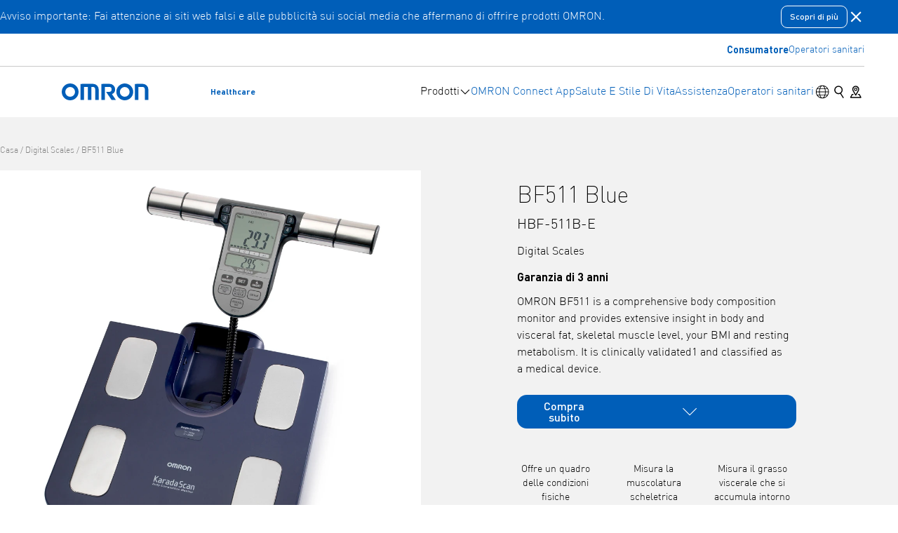

--- FILE ---
content_type: text/html; charset=UTF-8
request_url: https://www.omron-healthcare.it/prodotti/bf511-blue
body_size: 30086
content:
<!DOCTYPE html>
<html lang="it" class="scroll-smooth">
    <head>
        <meta charset="utf-8">
        <meta name="viewport" content="width=device-width, initial-scale=1">
        <link rel="icon" type="image/x-icon" href="https://www.omron-healthcare.it/build/assets/favicon-2e8eec0d.ico">

                    <title>OMRON BF511 Blu, Bilancia Pesapersone Digitale | OMRON IT</title>

<link rel="canonical" href="https://www.omron-healthcare.it/prodotti/bf511-blue">

    <link rel="alternate" href="https://www.omron-healthcare.com/products/bf511-blue" hreflang="en-EU" />
    <link rel="alternate" href="https://www.omron-healthcare.co.uk/products/bf511-blue" hreflang="en-GB" />
    <link rel="alternate" href="https://www.omron-healthcare.nl/producten/bf511-blue" hreflang="nl-NL" />
    <link rel="alternate" href="https://www.omron-healthcare.de/produkte/bf511-blau" hreflang="de-DE" />
    <link rel="alternate" href="https://www.omron-healthcare.com.tr/urunler/bf511-blue" hreflang="tr-TR" />
    <link rel="alternate" href="https://www.omron-healthcare.fr/produits/bf511-blue" hreflang="fr-FR" />
    <link rel="alternate" href="https://www.omron-healthcare.be/nl/producten/bf511-blue" hreflang="nl-BE" />
    <link rel="alternate" href="https://www.omron-healthcare.be/fr/produits/bf511-blue" hreflang="fr-BE" />
    <link rel="alternate" href="https://www.omron-healthcare.ch/de/produkte/bf511-blue" hreflang="de-CH" />
    <link rel="alternate" href="https://www.omron-healthcare.ch/fr/produits/bf511-blue" hreflang="fr-CH" />
    <link rel="alternate" href="https://www.omron-healthcare.ch/it/prodotti/bf511-blue" hreflang="it-CH" />
    <link rel="alternate" href="https://www.omron-healthcare.bg/produkti/bf511-blue" hreflang="bg-BG" />
    <link rel="alternate" href="https://www.omron-healthcare.es/productos/bf511-blue" hreflang="es-ES" />
    <link rel="alternate" href="https://www.omron-healthcare.fi/tuotteet/bf511-blue" hreflang="fi-FI" />
    <link rel="alternate" href="https://www.omron-healthcare.hu/termekek/bf511-blue" hreflang="hu-HU" />
    <link rel="alternate" href="https://www.omron-healthcare.ng/products/bf511-blue" hreflang="en-NG" />
    <link rel="alternate" href="https://www.omron-healthcare.it/prodotti/bf511-blue" hreflang="it-IT" />
    <link rel="alternate" href="https://www.omron-healthcare.pt/produtos/bf511-blue" hreflang="pt-PT" />
    <link rel="alternate" href="https://www.omron-healthcare.ro/produse/bf511-blue" hreflang="ro-RO" />
    <link rel="alternate" href="https://www.omron-healthcare.co.za/products/bf511-blue" hreflang="en-ZA" />
    <link rel="alternate" href="https://www.omron-healthcare.hr/proizvodi/bf511-blue" hreflang="hr-HR" />

    <meta name="description" content="Stai cercando il prodotto OMRON BF511 Blu, Bilancia Pesapersone Digitale? Trova i prodotti di tua scelta su omron-healthcare.it!" >
    <meta name="og:title" content="OMRON BF511 Blu, Bilancia Pesapersone Digitale" >
    <meta name="og:description" content="Stai cercando il prodotto OMRON BF511 Blu, Bilancia Pesapersone Digitale? Trova i prodotti di tua scelta su omron-healthcare.it!" >
    <meta name="og:locale" content="it_IT" >
    <meta name="og:type" content="website" >
    <meta name="og:url" content="https://www.omron-healthcare.it/prodotti/bf511-blue" >
    <meta name="og:site_name" content="OMRON IT" >
    <meta name="og:image" content="https://www.omron-healthcare.it/images/fit=crop-50-50,fm=jpg,h=630,w=1200/products/BF511_Blue_01-1.jpg?signature=9f7ea2eb5aadb6ac9f35e293f8610db2747e9bdb4cfbfdc7b5054d3a618d2240" >
    <meta name="og:image:type" content="image/jpeg" >
    <meta name="og:image:width" content="1200" >
    <meta name="og:image:height" content="630" >
    <meta name="twitter:image" content="https://www.omron-healthcare.it/images/fit=crop-50-50,fm=jpg,h=630,w=1200/products/BF511_Blue_01-1.jpg?signature=9f7ea2eb5aadb6ac9f35e293f8610db2747e9bdb4cfbfdc7b5054d3a618d2240" >
    <meta name="twitter:card" content="summary_large_image" >
    <meta name="twitter:site" content="https://twitter.com/OmronHealthEU" >


    <script type="application/ld+json">{"@context":"https://schema.org","@type":"BreadcrumbList","itemListElement":[{"@type":"ListItem","position":1,"name":"Casa","item":"https://www.omron-healthcare.it"},{"@type":"ListItem","position":2,"name":"Digital Scales","item":"https://www.omron-healthcare.it/bilance-digitali"},{"@type":"ListItem","position":3,"name":"BF511 Blue","item":"https://www.omron-healthcare.it/prodotti/bf511-blue"}]}</script>
        
        <script nonce="7ydumK78dMewR7ru2kcp9xcTeFjotsrICm9JbtEG" type="89b96f09e28affb7895108f3-text/javascript">
    window.customData = {
        cspNonce: '7ydumK78dMewR7ru2kcp9xcTeFjotsrICm9JbtEG',
    }
</script>
        <script type="89b96f09e28affb7895108f3-text/javascript" nonce="7ydumK78dMewR7ru2kcp9xcTeFjotsrICm9JbtEG">
    window.i18n = {
        translations: []    };
</script>
        <!-- Recaptcha -->
        <script nonce="7ydumK78dMewR7ru2kcp9xcTeFjotsrICm9JbtEG" id="recaptcha-script" data-src="https://www.google.com/recaptcha/api.js" async defer type="89b96f09e28affb7895108f3-text/javascript"></script><script nonce="7ydumK78dMewR7ru2kcp9xcTeFjotsrICm9JbtEG" type="89b96f09e28affb7895108f3-text/javascript">
		       function biscolabLaravelReCaptcha(token) {
		         document.getElementById("biscolab-recaptcha-invisible-form").submit();
		       }
		     </script>
        <!-- End Recaptcha -->
    
                <!-- Start VWO Async SmartCode -->
    <link rel="preconnect" href="https://dev.visualwebsiteoptimizer.com"/>
    <script type="89b96f09e28affb7895108f3-text/javascript" id="vwoCode" data-cookieconsent="ignore">
        window._vwo_code || (function () {
            var account_id = 1038844,
                version = 2.1,
                settings_tolerance = 2000,
                hide_element = 'body',
                hide_element_style = 'opacity:0 !important;filter:alpha(opacity=0) !important;background:none !important;transition:none !important;',
                /* DO NOT EDIT BELOW THIS LINE */
                f = false, w = window, d = document, v = d.querySelector('#vwoCode'),
                cK = 'vwo' + account_id + '_settings',
                cc = {};
            try {
                var c = JSON.parse(localStorage.getItem('vwo' + account_id + '_config'));
                cc = c && typeof c === 'object' ? c : {}
            } catch (e) {
            }
            var stT = cc.stT === 'session' ? w.sessionStorage : w.localStorage;
            code = {
                nonce: v && v.nonce, use_existing_jquery: function () {
                    return typeof use_existing_jquery !== 'undefined' ? use_existing_jquery : undefined
                }, library_tolerance: function () {
                    return typeof library_tolerance !== 'undefined' ? library_tolerance : undefined
                }, settings_tolerance: function () {
                    return cc.sT || settings_tolerance
                }, hide_element_style: function () {
                    return '{' + (cc.hES || hide_element_style) + '}'
                }, hide_element: function () {
                    if (performance.getEntriesByName('first-contentful-paint')[0]) {
                        return ''
                    }
                    return typeof cc.hE === 'string' ? cc.hE : hide_element
                }, getVersion: function () {
                    return version
                }, finish: function (e) {
                    if (!f) {
                        f = true;
                        var t = d.getElementById('_vis_opt_path_hides');
                        if (t) t.parentNode.removeChild(t);
                        if (e) (new Image).src = 'https://dev.visualwebsiteoptimizer.com/ee.gif?a=' + account_id + e
                    }
                }, finished: function () {
                    return f
                }, addScript: function (e) {
                    var t = d.createElement('script');
                    t.type = 'text/javascript';
                    if (e.src) {
                        t.src = e.src
                    } else {
                        t.text = e.text
                    }
                    v && t.setAttribute('nonce', v.nonce);
                    d.getElementsByTagName('head')[0].appendChild(t)
                }, load: function (e, t) {
                    var n = this.getSettings(), i = d.createElement('script'), r = this;
                    t = t || {};
                    if (n) {
                        i.textContent = n;
                        d.getElementsByTagName('head')[0].appendChild(i);
                        if (!w.VWO || VWO.caE) {
                            stT.removeItem(cK);
                            r.load(e)
                        }
                    } else {
                        var o = new XMLHttpRequest;
                        o.open('GET', e, true);
                        o.withCredentials = !t.dSC;
                        o.responseType = t.responseType || 'text';
                        o.onload = function () {
                            if (t.onloadCb) {
                                return t.onloadCb(o, e)
                            }
                            if (o.status === 200 || o.status === 304) {
                                _vwo_code.addScript({text: o.responseText})
                            } else {
                                _vwo_code.finish('&e=loading_failure:' + e)
                            }
                        };
                        o.onerror = function () {
                            if (t.onerrorCb) {
                                return t.onerrorCb(e)
                            }
                            _vwo_code.finish('&e=loading_failure:' + e)
                        };
                        o.send()
                    }
                }, getSettings: function () {
                    try {
                        var e = stT.getItem(cK);
                        if (!e) {
                            return
                        }
                        e = JSON.parse(e);
                        if (Date.now() > e.e) {
                            stT.removeItem(cK);
                            return
                        }
                        return e.s
                    } catch (e) {
                        return
                    }
                }, init: function () {
                    if (d.URL.indexOf('vwo_disable') > -1) return;
                    var e = this.settings_tolerance();
                    w._vwo_settings_timer = setTimeout(function () {
                        _vwo_code.finish();
                        stT.removeItem(cK)
                    }, e);
                    var t;
                    if (this.hide_element() !== 'body') {
                        t = d.createElement('style');
                        var n = this.hide_element(), i = n ? n + this.hide_element_style() : '',
                            r = d.getElementsByTagName('head')[0];
                        t.setAttribute('id', '_vis_opt_path_hides');
                        v && t.setAttribute('nonce', v.nonce);
                        t.setAttribute('type', 'text/css');
                        if (t.styleSheet) t.styleSheet.cssText = i; else t.appendChild(d.createTextNode(i));
                        r.appendChild(t)
                    } else {
                        t = d.getElementsByTagName('head')[0];
                        var i = d.createElement('div');
                        i.style.cssText = 'z-index: 2147483647 !important;position: fixed !important;left: 0 !important;top: 0 !important;width: 100% !important;height: 100% !important;background: white !important;display: block !important;';
                        i.setAttribute('id', '_vis_opt_path_hides');
                        i.classList.add('_vis_hide_layer');
                        t.parentNode.insertBefore(i, t.nextSibling)
                    }
                    var o = window._vis_opt_url || d.URL,
                        s = 'https://dev.visualwebsiteoptimizer.com/j.php?a=' + account_id + '&u=' + encodeURIComponent(o) + '&vn=' + version;
                    if (w.location.search.indexOf('_vwo_xhr') !== -1) {
                        this.addScript({src: s})
                    } else {
                        this.load(s + '&x=true')
                    }
                }
            };
            w._vwo_code = code;
            code.init();
        })();
    </script>
    <script type="89b96f09e28affb7895108f3-text/javascript">
        window.VWO = window.VWO || [];
        window.VWO.init = window.VWO.init || function(state) { window.VWO.consentState = state; }
        window.addEventListener('CookiebotOnDialogDisplay', function (e) {
            window.VWO.init(2);
        }, false);
        window.addEventListener('CookiebotOnAccept', function (e) {
            if (Cookiebot.consent.statistics) {
                window.VWO.init(1);
            } else {
                window.VWO.init(3);
            }
        }, false);
        window.addEventListener('CookiebotOnDecline', function (e) {
            window.VWO.init(3);
        }, false);
    </script>
    <!-- End VWO Async SmartCode -->
        <script async type="89b96f09e28affb7895108f3-module" src="https://chatwidget-prod.web.app/embed/init.iife.js" data-watermelon-widget-id="y3KxWPIzapJ" data-watermelon-settings-id="15405">
    </script>
                <!-- Start of HubSpot Embed Code -->
<script type="89b96f09e28affb7895108f3-text/javascript" id="hs-script-loader" src="//js-eu1.hs-scripts.com/145762175.js" async defer nonce="7ydumK78dMewR7ru2kcp9xcTeFjotsrICm9JbtEG"></script>
<!-- End of HubSpot Embed Code -->

        <link rel="preload" as="style" href="https://www.omron-healthcare.it/build/assets/app-be7e8038.css" nonce="7ydumK78dMewR7ru2kcp9xcTeFjotsrICm9JbtEG" /><link rel="modulepreload" href="https://www.omron-healthcare.it/build/assets/app-e056e4ca.js" nonce="7ydumK78dMewR7ru2kcp9xcTeFjotsrICm9JbtEG" /><link rel="stylesheet" href="https://www.omron-healthcare.it/build/assets/app-be7e8038.css" nonce="7ydumK78dMewR7ru2kcp9xcTeFjotsrICm9JbtEG" /><script type="89b96f09e28affb7895108f3-module" src="https://www.omron-healthcare.it/build/assets/app-e056e4ca.js" nonce="7ydumK78dMewR7ru2kcp9xcTeFjotsrICm9JbtEG" data-cookieconsent="ignore"></script>
        
        <!-- Google Tag Manager -->
    <script type="89b96f09e28affb7895108f3-text/javascript">
        (function (w, d, s, l, i) {
            w[l] = w[l] || [];
            w[l].push({
                'gtm.start': new Date().getTime(), event: 'gtm.js'
            });
            var f = d.getElementsByTagName(s)[0],
                j = d.createElement(s);
            j.async = true;
            j.src = "https://sgtm.omron-healthcare.it/78yacdzgmie.js?" + i;
            f.parentNode.insertBefore(j, f);
        })(window, document, 'script', 'dataLayer', '7adxeamh=aWQ9R1RNLU1NNzhIV1NC&sort=asc');
    </script>
    <!-- End Google Tag Manager -->
        <!-- Start of HubSpot Embed Code -->
<script type="89b96f09e28affb7895108f3-text/javascript" id="hs-script-loader" src="//js-eu1.hs-scripts.com/145762175.js" async defer nonce="7ydumK78dMewR7ru2kcp9xcTeFjotsrICm9JbtEG"></script>
<!-- End of HubSpot Embed Code -->
    </head>

    <body class="antialiased flex flex-col min-h-screen">
            <!-- Google Tag Manager (noscript) -->
    <noscript>
        <iframe
            src="https://sgtm.omron-healthcare.it/ns.html?id=GTM-MM78HWSB"
            height="0"
            width="0"
            style="display:none;visibility:hidden"
        ></iframe>
    </noscript>
    <!-- End Google Tag Manager (noscript) -->

    <a class="skip-link" href="#main-content">
    Vai al contenuto principale
</a>

    <header id="site-header" class="bg-white sticky z-50 top-0">
                    <div id="notification-bar" class="bg-blue text-white py-3 lg:py-2">
        <div class="container container--padded flex flex-col gap-2.5 lg:flex-row lg:items-center lg:justify-between">

            <p>Avviso importante: Fai attenzione ai siti web falsi e alle pubblicità sui social media che affermano di offrire prodotti OMRON.</p>

            <div class="flex gap-2.5 items-center justify-between max-lg:w-full">
                                    <a class="button button--small button--outline-white hover:bg-white hover:text-blue hover:border-white"
   href="/salute-e-stile-di-vita/avviso-importante-fai-attenzione-ai-siti-web-falsi-e-alle-pubblicita-sui-social-media-che-affermano-di-offrire-prodotti-omron-in-contropartita"
   target="_self"
   title="Scopri di più"
>
            Scopri di più
    </a>
                
                <button id="close-notification-bar" data-type="consumers" aria-expanded="true" aria-controls="notification-bar">
                    <span class="sr-only">Chiudere la barra di notifica</span>
                    <svg class="icon icon--Close_S aspect-square fill-white w-6 h-6" aria-hidden="true">
        <use xlink:href="#omron-Close_S" />
    </svg>
                </button>
            </div>

        </div>
    </div>
    <div class="hidden lg:block">
    <div class="container container--padded flex justify-end py-3 border-b border-solid border-gray">
        <ul class="flex items-center gap-x-8 text-body-small">
            <li>
                                    <a
                        class="font-bold hover:text-blue"
                        href="/"
                        title="Consumatore"
                    >Consumatore</a>
                            </li>
                            <li>
                    <a
                        class="hover:text-blue"
                        href="https://www.omron-healthcare.com/professional"
                        title="Operatori sanitari"
                    >
                        Operatori sanitari
                    </a>
                </li>
                    </ul>
    </div>
</div>

    <div class="relative">
        <div class="container container--padded flex justify-between items-center">
            <a class="flex gap-x-4 items-center py-6" href="https://www.omron-healthcare.it" rel="home">
    <span class="sr-only">Torna a casa</span>
    <svg class="icon icon--logo aspect-[124/24] fill-blue w-auto h-5 lg:h-6" aria-hidden="true">
        <use xlink:href="#branding-logo" />
    </svg>
    <span class="text-small font-bold">Healthcare</span>
</a>
                            <div class="flex gap-x-4 lg:gap-x-8">
                    <nav class="hidden lg:block" id="desktop-nav">
    <ul class="flex gap-x-8">
                    
            <li class="group">
                                    <div class="py-6 flex has-subnav gap-x-2 items-center">
                        <span>Prodotti</span>
                        <svg class="icon icon--Down_S aspect-square block fill-current h-4 w-4 group-hover:rotate-180 transition-transform duration-150" aria-hidden="true">
        <use xlink:href="#omron-Down_S" />
    </svg>
                    </div>
                    <nav
        class="absolute top-full left-0 w-full bg-gray-pale max-h-0 overflow-x-hidden overflow-y-auto vo-scrollbar transition-all duration-700 invisible group-hover:max-h-[677px] group-hover:visible data-active:max-h-[677px] data-active:visible">
        <div class="container container--padded py-16">
            <div class="grid grid-cols-3 gap-16">
                                    <div class="subnav-border-left">
                        <div class="font-500 mb-5">Prodotti</div>
                        <ul class="space-y-5">
                                                            <li>
                                                                            <a class="text-inherit group-scope inline-flex items-center gap-x-2.5 font-400 hover:text-blue" href="/misuratori-di-pressione" title="Misuratori di pressione" data-subnav-link="data-subnav-link" aria-controls="subnav-hovercontent-0-0">
Misuratori di pressione
<svg class="icon icon--RightArrow_S aspect-square fill-current transition-transform duration-150 shrink-0 group-scope:translate-x-1 w-6 h-6" aria-hidden="true">
        <use xlink:href="#omron-RightArrow_S" />
    </svg>
</a>
                                                                    </li>
                                                            <li>
                                                                            <a class="text-inherit group-scope inline-flex items-center gap-x-2.5 font-400 hover:text-blue" href="/elettrocardiogrammi" title="Elettro​cardiogrammi" data-subnav-link="data-subnav-link" aria-controls="subnav-hovercontent-0-1">
Elettro​cardiogrammi
<svg class="icon icon--RightArrow_S aspect-square fill-current transition-transform duration-150 shrink-0 group-scope:translate-x-1 w-6 h-6" aria-hidden="true">
        <use xlink:href="#omron-RightArrow_S" />
    </svg>
</a>
                                                                    </li>
                                                            <li>
                                                                            <a class="text-inherit group-scope inline-flex items-center gap-x-2.5 font-400 hover:text-blue" href="/nebulizzatori" title="Nebulizzatori e Ossimetro" data-subnav-link="data-subnav-link" aria-controls="subnav-hovercontent-0-2">
Nebulizzatori e Ossimetro
<svg class="icon icon--RightArrow_S aspect-square fill-current transition-transform duration-150 shrink-0 group-scope:translate-x-1 w-6 h-6" aria-hidden="true">
        <use xlink:href="#omron-RightArrow_S" />
    </svg>
</a>
                                                                    </li>
                                                            <li>
                                                                            <a class="text-inherit group-scope inline-flex items-center gap-x-2.5 font-400 hover:text-blue" href="/dispositivi-per-il-trattamento-del-dolore" title="Dispositivi per il trattamento del dolore" data-subnav-link="data-subnav-link" aria-controls="subnav-hovercontent-0-3">
Dispositivi per il trattamento del dolore
<svg class="icon icon--RightArrow_S aspect-square fill-current transition-transform duration-150 shrink-0 group-scope:translate-x-1 w-6 h-6" aria-hidden="true">
        <use xlink:href="#omron-RightArrow_S" />
    </svg>
</a>
                                                                    </li>
                                                            <li>
                                                                            <a class="text-inherit group-scope inline-flex items-center gap-x-2.5 font-400 hover:text-blue" href="/bilance-digitali" title="Bilance digitali" data-subnav-link="data-subnav-link" aria-controls="subnav-hovercontent-0-4">
Bilance digitali
<svg class="icon icon--RightArrow_S aspect-square fill-current transition-transform duration-150 shrink-0 group-scope:translate-x-1 w-6 h-6" aria-hidden="true">
        <use xlink:href="#omron-RightArrow_S" />
    </svg>
</a>
                                                                    </li>
                                                            <li>
                                                                            <a class="text-inherit group-scope inline-flex items-center gap-x-2.5 font-400 hover:text-blue" href="/termometri" title="Termometri" data-subnav-link="data-subnav-link" aria-controls="subnav-hovercontent-0-5">
Termometri
<svg class="icon icon--RightArrow_S aspect-square fill-current transition-transform duration-150 shrink-0 group-scope:translate-x-1 w-6 h-6" aria-hidden="true">
        <use xlink:href="#omron-RightArrow_S" />
    </svg>
</a>
                                                                    </li>
                                                            <li>
                                                                            <a class="text-inherit group-scope inline-flex items-center gap-x-2.5 font-400 hover:text-blue" href="/misuratori-dell-attivita-fisica" title="Misuratori dell’attività fisica" data-subnav-link="data-subnav-link" aria-controls="subnav-hovercontent-0-6">
Misuratori dell’attività fisica
<svg class="icon icon--RightArrow_S aspect-square fill-current transition-transform duration-150 shrink-0 group-scope:translate-x-1 w-6 h-6" aria-hidden="true">
        <use xlink:href="#omron-RightArrow_S" />
    </svg>
</a>
                                                                    </li>
                                                    </ul>
                    </div>
                                    <div class="subnav-border-left">
                        <div class="font-500 mb-5">Accessori</div>
                        <ul class="space-y-5">
                                                            <li>
                                                                            <a class="text-inherit group-scope inline-flex items-center gap-x-2.5 font-400 hover:text-blue" href="/accessori-per-misuratori-di-pressione" title="Accessori per monitor della pressione sanguigna" data-subnav-link="data-subnav-link" aria-controls="subnav-hovercontent-1-0">
Accessori per monitor della pressione sanguigna
<svg class="icon icon--RightArrow_S aspect-square fill-current transition-transform duration-150 shrink-0 group-scope:translate-x-1 w-6 h-6" aria-hidden="true">
        <use xlink:href="#omron-RightArrow_S" />
    </svg>
</a>
                                                                    </li>
                                                            <li>
                                                                            <a class="text-inherit group-scope inline-flex items-center gap-x-2.5 font-400 hover:text-blue" href="/accessori-per-nebulizzatori" title="Accessori per nebulizzatori" data-subnav-link="data-subnav-link" aria-controls="subnav-hovercontent-1-1">
Accessori per nebulizzatori
<svg class="icon icon--RightArrow_S aspect-square fill-current transition-transform duration-150 shrink-0 group-scope:translate-x-1 w-6 h-6" aria-hidden="true">
        <use xlink:href="#omron-RightArrow_S" />
    </svg>
</a>
                                                                    </li>
                                                            <li>
                                                                            <a class="text-inherit group-scope inline-flex items-center gap-x-2.5 font-400 hover:text-blue" href="/accessori-per-dispositivi-per-il-trattamento-del-dolore" title="Accessori per dispositivi per il trattamento del dolore" data-subnav-link="data-subnav-link" aria-controls="subnav-hovercontent-1-2">
Accessori per dispositivi per il trattamento del dolore
<svg class="icon icon--RightArrow_S aspect-square fill-current transition-transform duration-150 shrink-0 group-scope:translate-x-1 w-6 h-6" aria-hidden="true">
        <use xlink:href="#omron-RightArrow_S" />
    </svg>
</a>
                                                                    </li>
                                                            <li>
                                                                            <a class="text-inherit group-scope inline-flex items-center gap-x-2.5 font-400 hover:text-blue" href="/accessori-per-termometri" title="Accessori termometro" data-subnav-link="data-subnav-link" aria-controls="subnav-hovercontent-1-3">
Accessori termometro
<svg class="icon icon--RightArrow_S aspect-square fill-current transition-transform duration-150 shrink-0 group-scope:translate-x-1 w-6 h-6" aria-hidden="true">
        <use xlink:href="#omron-RightArrow_S" />
    </svg>
</a>
                                                                    </li>
                                                    </ul>
                    </div>
                                                    <div class="grid grid-cols-1 grid-rows-1 subnav-border-left">
                                                                                                                                                                                                                                                                                                                                                                                                                                                                                                                                                                                                                                                                                                                                                                                                                                        </div>
                                            </div>
        </div>
    </nav>
                            </li>
                    
            <li class="group">
                                    <a class="block py-6 group-hover:text-blue" href="/omronconnect" title="OMRON Connect App">
                        <span>OMRON Connect App</span>
                    </a>
                            </li>
                    
            <li class="group">
                                    <a class="block py-6 group-hover:text-blue" href="/salute-e-stile-di-vita" title="Salute E Stile Di Vita">
                        <span>Salute E Stile Di Vita</span>
                    </a>
                            </li>
                    
            <li class="group">
                                    <a class="block py-6 group-hover:text-blue" href="/assistenza" title="Assistenza">
                        <span>Assistenza</span>
                    </a>
                            </li>
                    
            <li class="group">
                                    <a class="block py-6 group-hover:text-blue" href="https://www.omron-healthcare.com/professional" title="Operatori sanitari">
                        <span>Operatori sanitari</span>
                    </a>
                            </li>
            </ul>
</nav>
                    <div class="flex items-center gap-x-5">
    <button
    class="group pseudo-tap-target"
    id="language-switch-toggle"
    aria-expanded="false"
    aria-controls="language-switch"
    aria-haspopup="true"
>
    <span class="sr-only">Interruttore di lingua a levetta</span>
    <svg class="icon icon--Global_R aspect-square fill-black w-6 h-6 group-hover:fill-blue" aria-hidden="true">
        <use xlink:href="#omron-Global_R" />
    </svg>
</button>
                        <button
    id="search-toggle"
    class="group pseudo-tap-target"
    aria-expanded="false"
    aria-controls="search"
    data-aria-title-expanded="Close search"
    data-aria-title-not-expanded="Cerca"
>
    <span class="sr-only" data-aria-title-placeholder>Cerca</span>
    <svg class="icon icon--Search_S aspect-square fill-black w-6 h-6 group-hover:fill-blue" aria-hidden="true">
        <use xlink:href="#omron-Search_S" />
    </svg>
</button>
                        <a class="group pseudo-tap-target" href="/store-locator">
        <span class="sr-only">Store locator</span>
        <svg class="icon icon--Map_S aspect-square fill-black w-6 h-6 group-hover:fill-blue" aria-hidden="true">
        <use xlink:href="#omron-Map_S" />
    </svg>
    </a>
                        <button class="lg:hidden pseudo-tap-target" id="mobile-nav-toggle" aria-controls="mobile-nav" aria-expanded="false">
    <svg class="icon icon--Menu_S aspect-square block fill-black w-6 h-6 parent-aria-expanded:hidden" aria-hidden="true">
        <use xlink:href="#omron-Menu_S" />
    </svg>
    <svg class="icon icon--Close_S aspect-square hidden fill-black w-6 h-6 parent-aria-expanded:block" aria-hidden="true">
        <use xlink:href="#omron-Close_S" />
    </svg>
    <span class="sr-only">Menu principale</span>
</button>
</div>
                </div>

                <nav class="bg-gray-pale flex flex-col fixed top-0 left-0 w-screen h-screen overflow-x-hidden overflow-y-auto vo-scrollbar z-50 is-hidden:max-lg:block is-hidden:max-lg:-translate-x-full transition-transform duration-300 lg:hidden" id="mobile-nav" hidden>
    <div class="relative py-4 px-6 overflow-hidden flex-1" id="mobile-nav-inner">
        <ul>
                                            <li class="not-first:border-t border-solid border-gray">
                                            <button class="flex items-center justify-between w-full h-14 gap-x-2.5" data-module="mobile-nav-subs-toggle" aria-expanded="false" aria-controls="subs-69717bda718d3">
                            <span class="text-body">Prodotti</span>
                            <svg class="icon icon--RightArrow_S aspect-square fill-current w-6 h-6" aria-hidden="true">
        <use xlink:href="#omron-RightArrow_S" />
    </svg>
                            <span class="sr-only">Visualizza gli elementi del menu sottostante</span>
                        </button>
                    
                    
                                            <nav id="subs-69717bda718d3" class="py-16 px-6 absolute top-0 left-0 w-full h-full overflow-x-hidden overflow-y-auto vo-scrollbar is-hidden:block is-hidden:translate-x-full transition-transform duration-500 bg-gray-pale" hidden>
                            <ul>
                                <li>
                                    <button class="flex items-center w-full h-14 gap-x-2.5 text-blue font-500" data-module="mobile-nav-subs-toggle" aria-expanded="false" aria-controls="subs-69717bda718d3">
                                        <svg class="icon icon--LeftArrow_S aspect-square fill-current w-5 h-5" aria-hidden="true">
        <use xlink:href="#omron-LeftArrow_S" />
    </svg>
                                        <span>Indietro</span>
                                        <span class="sr-only">Torna al menu precedente</span>
                                    </button>
                                </li>
                                <li class="border-t border-solid border-black">
                                    <span class="text-h5 font-300 h-14 flex items-center">Prodotti</span>
                                </li>
                                                                    
                                    <li class="border-t border-solid border-gray">
                                                                                    <button class="flex items-center justify-between w-full h-14 gap-x-2.5" data-module="mobile-nav-subs-toggle" aria-expanded="false" aria-controls="subs-69717bda719b4">
                                                <span class="text-body">Prodotti</span>
                                                <svg class="icon icon--RightArrow_S aspect-square fill-current w-6 h-6" aria-hidden="true">
        <use xlink:href="#omron-RightArrow_S" />
    </svg>
                                                <span class="sr-only">Visualizza gli elementi del menu sottostante</span>
                                            </button>
                                        
                                        
                                                                                    <nav id="subs-69717bda719b4" class="py-16 px-6 absolute top-0 left-0 w-full h-full overflow-x-hidden overflow-y-auto vo-scrollbar is-hidden:block is-hidden:translate-x-full transition-transform duration-500 bg-gray-pale" hidden>
                                                <ul>
                                                    <li>
                                                        <button class="flex items-center w-full h-14 gap-x-2.5 text-blue font-500" data-module="mobile-nav-subs-toggle" aria-expanded="false" aria-controls="subs-69717bda719b4">
                                                            <svg class="icon icon--LeftArrow_S aspect-square fill-current w-5 h-5" aria-hidden="true">
        <use xlink:href="#omron-LeftArrow_S" />
    </svg>
                                                            <span>Indietro</span>
                                                            <span class="sr-only">Torna al menu precedente</span>
                                                        </button>
                                                    </li>
                                                    <li class="border-t border-solid border-black">
                                                        <span class="text-h5 font-300 h-14 flex items-center">Prodotti</span>
                                                    </li>
                                                                                                            
                                                        <li class="border-t border-solid border-gray">
                                                                                                                            <a class="flex items-center text-body w-full h-14" href="/misuratori-di-pressione">Misuratori di pressione</a>
                                                                                                                    </li>
                                                                                                            
                                                        <li class="border-t border-solid border-gray">
                                                                                                                            <a class="flex items-center text-body w-full h-14" href="/elettrocardiogrammi">Elettro​cardiogrammi</a>
                                                                                                                    </li>
                                                                                                            
                                                        <li class="border-t border-solid border-gray">
                                                                                                                            <a class="flex items-center text-body w-full h-14" href="/nebulizzatori">Nebulizzatori e Ossimetro</a>
                                                                                                                    </li>
                                                                                                            
                                                        <li class="border-t border-solid border-gray">
                                                                                                                            <a class="flex items-center text-body w-full h-14" href="/dispositivi-per-il-trattamento-del-dolore">Dispositivi per il trattamento del dolore</a>
                                                                                                                    </li>
                                                                                                            
                                                        <li class="border-t border-solid border-gray">
                                                                                                                            <a class="flex items-center text-body w-full h-14" href="/bilance-digitali">Bilance digitali</a>
                                                                                                                    </li>
                                                                                                            
                                                        <li class="border-t border-solid border-gray">
                                                                                                                            <a class="flex items-center text-body w-full h-14" href="/termometri">Termometri</a>
                                                                                                                    </li>
                                                                                                            
                                                        <li class="border-t border-solid border-gray">
                                                                                                                            <a class="flex items-center text-body w-full h-14" href="/misuratori-dell-attivita-fisica">Misuratori dell’attività fisica</a>
                                                                                                                    </li>
                                                                                                    </ul>
                                            </nav>
                                                                                
                                    </li>
                                                                    
                                    <li class="border-t border-solid border-gray">
                                                                                    <button class="flex items-center justify-between w-full h-14 gap-x-2.5" data-module="mobile-nav-subs-toggle" aria-expanded="false" aria-controls="subs-69717bda71a6d">
                                                <span class="text-body">Accessori</span>
                                                <svg class="icon icon--RightArrow_S aspect-square fill-current w-6 h-6" aria-hidden="true">
        <use xlink:href="#omron-RightArrow_S" />
    </svg>
                                                <span class="sr-only">Visualizza gli elementi del menu sottostante</span>
                                            </button>
                                        
                                        
                                                                                    <nav id="subs-69717bda71a6d" class="py-16 px-6 absolute top-0 left-0 w-full h-full overflow-x-hidden overflow-y-auto vo-scrollbar is-hidden:block is-hidden:translate-x-full transition-transform duration-500 bg-gray-pale" hidden>
                                                <ul>
                                                    <li>
                                                        <button class="flex items-center w-full h-14 gap-x-2.5 text-blue font-500" data-module="mobile-nav-subs-toggle" aria-expanded="false" aria-controls="subs-69717bda71a6d">
                                                            <svg class="icon icon--LeftArrow_S aspect-square fill-current w-5 h-5" aria-hidden="true">
        <use xlink:href="#omron-LeftArrow_S" />
    </svg>
                                                            <span>Indietro</span>
                                                            <span class="sr-only">Torna al menu precedente</span>
                                                        </button>
                                                    </li>
                                                    <li class="border-t border-solid border-black">
                                                        <span class="text-h5 font-300 h-14 flex items-center">Accessori</span>
                                                    </li>
                                                                                                            
                                                        <li class="border-t border-solid border-gray">
                                                                                                                            <a class="flex items-center text-body w-full h-14" href="/accessori-per-misuratori-di-pressione">Accessori per monitor della pressione sanguigna</a>
                                                                                                                    </li>
                                                                                                            
                                                        <li class="border-t border-solid border-gray">
                                                                                                                            <a class="flex items-center text-body w-full h-14" href="/accessori-per-nebulizzatori">Accessori per nebulizzatori</a>
                                                                                                                    </li>
                                                                                                            
                                                        <li class="border-t border-solid border-gray">
                                                                                                                            <a class="flex items-center text-body w-full h-14" href="/accessori-per-dispositivi-per-il-trattamento-del-dolore">Accessori per dispositivi per il trattamento del dolore</a>
                                                                                                                    </li>
                                                                                                            
                                                        <li class="border-t border-solid border-gray">
                                                                                                                            <a class="flex items-center text-body w-full h-14" href="/accessori-per-termometri">Accessori termometro</a>
                                                                                                                    </li>
                                                                                                    </ul>
                                            </nav>
                                                                                
                                    </li>
                                                            </ul>
                        </nav>
                                        
                </li>
                                            <li class="not-first:border-t border-solid border-gray">
                                            <a class="flex items-center text-body w-full h-14" href="/omronconnect">OMRON Connect App</a>
                    
                    
                                        
                </li>
                                            <li class="not-first:border-t border-solid border-gray">
                                            <a class="flex items-center text-body w-full h-14" href="/salute-e-stile-di-vita">Salute E Stile Di Vita</a>
                    
                    
                                        
                </li>
                                            <li class="not-first:border-t border-solid border-gray">
                                            <a class="flex items-center text-body w-full h-14" href="/assistenza">Assistenza</a>
                    
                    
                                        
                </li>
                                            <li class="not-first:border-t border-solid border-gray">
                                            <a class="flex items-center text-body w-full h-14" href="https://www.omron-healthcare.com/professional">Operatori sanitari</a>
                    
                    
                                        
                </li>
                    </ul>
        <div class="bg-white px-6 py-8 space-y-4">
            <p class="text-16">
                <span class="font-700 block">Alla ricerca di risorse e informazioni</span>
                su misura per i professionisti sanitari?
            </p>
                            <a href="https://www.omron-healthcare.com/professional" class="button button--large w-full">
                    Vai alla pagina Professionisti
                </a>
                    </div>
    </div>
   
</nav>
                    </div>
    </div>

    <div
    class="is-not-aria-expanded bg-gray-pale transition-auto-height"
    id="search"
>
    <div data-transition-auto-height-target>
        <div class="container container--padded flex justify-end py-6">
            <form action="https://www.omron-healthcare.it/ricerca" class="relative w-full lg:max-w-sm ">
    <input
        class="input--small !pr-10 input--outlined" name="q" type="search" placeholder="Cerca" tabindex="-1">
    <button type="submit" class="absolute top-0 right-0 h-full aspect-square flex items-center justify-center" tabindex="-1">
        <span class="sr-only">Invia la query di ricerca</span>
        <svg class="icon icon--Search_S aspect-square fill-black w-6 h-6" aria-hidden="true">
        <use xlink:href="#omron-Search_S" />
    </svg>
    </button>
</form>
        </div>
    </div>
</div>
    <nav
    class="group fixed top-0 left-0 w-screen h-screen z-50 is-hidden:block is-hidden:pointer-events-none"
    hidden
    id="language-switch"
>
    <div
        class="absolute inset-0 bg-black/40 parent-is-hidden:opacity-0 transition-opacity duration-300 -z-10 parent-is-hidden:delay-150"></div>

    <div
        class="bg-gray-pale w-full max-w-sm h-full overflow-x-hidden overflow-y-auto vo-scrollbar parent-is-hidden:translate-x-full transition-transform delay-150 parent-is-hidden:delay-0 duration-300 ml-auto py-10 px-6"
        id="language-switch-panel">

        <div class="text-sh3 pt-6 mb-10 border-t border-black flex items-center justify-between">
            Paese e lingua
            <button type="button" class="w-10 h-10 flex items-center justify-end group-is-hidden:invisible" data-language-switch-close>
                <svg class="icon icon--Close_S aspect-square w-8 h-8 fill-current" aria-hidden="true">
        <use xlink:href="#omron-Close_S" />
    </svg>
            </button>
        </div>
        <div class="space-y-6">
                        <div data-language-switch-country-select>
                <label
                    class="text-topline font-700 mb-3 block"
                    for="select-69717bda72051"
                >Seleziona un paese</label>

                <div class="relative z-20 group-is-hidden:invisible" data-module="dropdown">
        <button class="flex items-center justify-between border leading-snug px-4 h-12 bg-white shadow-none w-full rounded-input text-16 border-black hover:border-blue focus:outline focus:outline-blue-highlight focus:outline-2 font-bold" aria-expanded="false" aria-controls="dropdown-69717bda72eba">
            <span data-label>
                                                                                                                                                                                                                                                                                                                                                                                                Italia
                                                                                                                                                                                                                                                                                                                                                                                                                                                                                                                                                                        </span>
            <svg class="icon icon--Down_S aspect-square w-5 h-5 fill-black parent-aria-expanded:rotate-180 transition-transform duration-150" aria-hidden="true">
        <use xlink:href="#omron-Down_S" />
    </svg>
        </button>

        <div data-options id="dropdown-69717bda72eba" class="hidden absolute top-full left-0 w-full max-h-32 overflow-y-auto vo-scrollbar bg-white rounded-dropdown shadow-dropdown overflow-hidden mt-1">
                                                <div data-option class="px-5 py-2 text-small lg:hover:bg-gray-light data-active:font-700 cursor-pointer" data-value="be" >Belgio</div>
                                                                <div data-option class="px-5 py-2 text-small lg:hover:bg-gray-light data-active:font-700 cursor-pointer" data-value="bg" >Bulgaria</div>
                                                                <div data-option class="px-5 py-2 text-small lg:hover:bg-gray-light data-active:font-700 cursor-pointer" data-value="hr" >Croazia</div>
                                                                <div data-option class="px-5 py-2 text-small lg:hover:bg-gray-light data-active:font-700 cursor-pointer" data-value="dk" >Danimarca</div>
                                                                <div data-option class="px-5 py-2 text-small lg:hover:bg-gray-light data-active:font-700 cursor-pointer" data-value="eu" >Europa, Medio Oriente e Africa</div>
                                                                <div data-option class="px-5 py-2 text-small lg:hover:bg-gray-light data-active:font-700 cursor-pointer" data-value="fi" >Finlandia</div>
                                                                <div data-option class="px-5 py-2 text-small lg:hover:bg-gray-light data-active:font-700 cursor-pointer" data-value="fr" >Francia</div>
                                                                <div data-option class="px-5 py-2 text-small lg:hover:bg-gray-light data-active:font-700 cursor-pointer" data-value="de" >Germania</div>
                                                                <div data-option class="px-5 py-2 text-small lg:hover:bg-gray-light data-active:font-700 cursor-pointer" data-value="gr" >Grecia</div>
                                                                <div data-option class="px-5 py-2 text-small lg:hover:bg-gray-light data-active:font-700 cursor-pointer" data-value="it" data-active>Italia</div>
                                                                <div data-option class="px-5 py-2 text-small lg:hover:bg-gray-light data-active:font-700 cursor-pointer" data-value="kz" >Kazakistan</div>
                                                                <div data-option class="px-5 py-2 text-small lg:hover:bg-gray-light data-active:font-700 cursor-pointer" data-value="ng" >Nigeria</div>
                                                                <div data-option class="px-5 py-2 text-small lg:hover:bg-gray-light data-active:font-700 cursor-pointer" data-value="nl" >Paesi Bassi</div>
                                                                <div data-option class="px-5 py-2 text-small lg:hover:bg-gray-light data-active:font-700 cursor-pointer" data-value="pl" >Polonia</div>
                                                                <div data-option class="px-5 py-2 text-small lg:hover:bg-gray-light data-active:font-700 cursor-pointer" data-value="pt" >Portogallo</div>
                                                                <div data-option class="px-5 py-2 text-small lg:hover:bg-gray-light data-active:font-700 cursor-pointer" data-value="uk" >Regno Unito</div>
                                                                <div data-option class="px-5 py-2 text-small lg:hover:bg-gray-light data-active:font-700 cursor-pointer" data-value="cz" >Repubblica Ceca</div>
                                                                <div data-option class="px-5 py-2 text-small lg:hover:bg-gray-light data-active:font-700 cursor-pointer" data-value="ro" >Romania</div>
                                                                <div data-option class="px-5 py-2 text-small lg:hover:bg-gray-light data-active:font-700 cursor-pointer" data-value="es" >Spagna</div>
                                                                <div data-option class="px-5 py-2 text-small lg:hover:bg-gray-light data-active:font-700 cursor-pointer" data-value="za" >Sud Africa</div>
                                                                <div data-option class="px-5 py-2 text-small lg:hover:bg-gray-light data-active:font-700 cursor-pointer" data-value="se" >Svezia</div>
                                                                <div data-option class="px-5 py-2 text-small lg:hover:bg-gray-light data-active:font-700 cursor-pointer" data-value="ch" >Svizzera</div>
                                                                <div data-option class="px-5 py-2 text-small lg:hover:bg-gray-light data-active:font-700 cursor-pointer" data-value="tr" >Turchia</div>
                                                                <div data-option class="px-5 py-2 text-small lg:hover:bg-gray-light data-active:font-700 cursor-pointer" data-value="hu" >Ungheria</div>
                                    </div>
        
                    <select class="hidden" name="select-69717bda72051">
                                                            <option value="be"
                          
                                                  ></option>
                                                                                <option value="bg"
                          
                                                  ></option>
                                                                                <option value="hr"
                          
                                                  ></option>
                                                                                <option value="dk"
                          
                                                  ></option>
                                                                                <option value="eu"
                          
                                                  ></option>
                                                                                <option value="fi"
                          
                                                  ></option>
                                                                                <option value="fr"
                          
                                                  ></option>
                                                                                <option value="de"
                          
                                                  ></option>
                                                                                <option value="gr"
                          
                                                  ></option>
                                                                                <option value="it"
                         selected 
                                                  ></option>
                                                                                <option value="kz"
                          
                                                  ></option>
                                                                                <option value="ng"
                          
                                                  ></option>
                                                                                <option value="nl"
                          
                                                  ></option>
                                                                                <option value="pl"
                          
                                                  ></option>
                                                                                <option value="pt"
                          
                                                  ></option>
                                                                                <option value="uk"
                          
                                                  ></option>
                                                                                <option value="cz"
                          
                                                  ></option>
                                                                                <option value="ro"
                          
                                                  ></option>
                                                                                <option value="es"
                          
                                                  ></option>
                                                                                <option value="za"
                          
                                                  ></option>
                                                                                <option value="se"
                          
                                                  ></option>
                                                                                <option value="ch"
                          
                                                  ></option>
                                                                                <option value="tr"
                          
                                                  ></option>
                                                                                <option value="hu"
                          
                                                  ></option>
                                                </select>
            </div>
            </div>

                                            <div
                    class="hidden"
                    data-language-switch-language-select="eu"
                >
                    <label
                        class="text-topline font-700 mb-3 block"
                        for="select-69717bda762c3"
                    >Selezionare una lingua</label>

                    <div class="relative z-20 group-is-hidden:invisible" data-module="dropdown">
        <button class="flex items-center justify-between border leading-snug px-4 h-12 bg-white shadow-none w-full rounded-input text-16 border-black hover:border-blue focus:outline focus:outline-blue-highlight focus:outline-2 font-bold" aria-expanded="false" aria-controls="dropdown-69717bda7638c">
            <span data-label>
                                                            inglese
                                                </span>
            <svg class="icon icon--Down_S aspect-square w-5 h-5 fill-black parent-aria-expanded:rotate-180 transition-transform duration-150" aria-hidden="true">
        <use xlink:href="#omron-Down_S" />
    </svg>
        </button>

        <div data-options id="dropdown-69717bda7638c" class="hidden absolute top-full left-0 w-full max-h-32 overflow-y-auto vo-scrollbar bg-white rounded-dropdown shadow-dropdown overflow-hidden mt-1">
                                                <div data-option class="px-5 py-2 text-small lg:hover:bg-gray-light data-active:font-700 cursor-pointer" data-value="en_EU" data-active>inglese</div>
                                    </div>
        
                    <select class="hidden" name="select-69717bda762c3">
                                                            <option value="en_EU"
                         selected 
                          data-option-data="{&quot;url&quot;:&quot;https:\/\/www.omron-healthcare.it\/switch-to-locale\/default\/678&quot;,&quot;consumersUrl&quot;:&quot;https:\/\/www.omron-healthcare.it\/switch-to-locale\/default\/1773&quot;,&quot;professionalsUrl&quot;:&quot;https:\/\/www.omron-healthcare.it\/switch-to-locale\/default&quot;}"                          ></option>
                                                </select>
            </div>
                </div>
                                            <div
                    class="hidden"
                    data-language-switch-language-select="be"
                >
                    <label
                        class="text-topline font-700 mb-3 block"
                        for="select-69717bda76406"
                    >Selezionare una lingua</label>

                    <div class="relative z-20 group-is-hidden:invisible" data-module="dropdown">
        <button class="flex items-center justify-between border leading-snug px-4 h-12 bg-white shadow-none w-full rounded-input text-16 border-black hover:border-blue focus:outline focus:outline-blue-highlight focus:outline-2 font-bold" aria-expanded="false" aria-controls="dropdown-69717bda764a0">
            <span data-label>
                                                            francese
                                                                                    </span>
            <svg class="icon icon--Down_S aspect-square w-5 h-5 fill-black parent-aria-expanded:rotate-180 transition-transform duration-150" aria-hidden="true">
        <use xlink:href="#omron-Down_S" />
    </svg>
        </button>

        <div data-options id="dropdown-69717bda764a0" class="hidden absolute top-full left-0 w-full max-h-32 overflow-y-auto vo-scrollbar bg-white rounded-dropdown shadow-dropdown overflow-hidden mt-1">
                                                <div data-option class="px-5 py-2 text-small lg:hover:bg-gray-light data-active:font-700 cursor-pointer" data-value="fr_BE" data-active>francese</div>
                                                                <div data-option class="px-5 py-2 text-small lg:hover:bg-gray-light data-active:font-700 cursor-pointer" data-value="nl_BE" >olandese</div>
                                    </div>
        
                    <select class="hidden" name="select-69717bda76406">
                                                            <option value="fr_BE"
                         selected 
                          data-option-data="{&quot;url&quot;:&quot;https:\/\/www.omron-healthcare.it\/switch-to-locale\/be_fr\/678&quot;,&quot;consumersUrl&quot;:&quot;https:\/\/www.omron-healthcare.it\/switch-to-locale\/be_fr\/1773&quot;,&quot;professionalsUrl&quot;:&quot;https:\/\/www.omron-healthcare.it\/switch-to-locale\/be_fr&quot;}"                          ></option>
                                                                                <option value="nl_BE"
                          
                          data-option-data="{&quot;url&quot;:&quot;https:\/\/www.omron-healthcare.it\/switch-to-locale\/be_nl\/678&quot;,&quot;consumersUrl&quot;:&quot;https:\/\/www.omron-healthcare.it\/switch-to-locale\/be_nl\/1773&quot;,&quot;professionalsUrl&quot;:&quot;https:\/\/www.omron-healthcare.it\/switch-to-locale\/be_nl&quot;}"                          ></option>
                                                </select>
            </div>
                </div>
                                            <div
                    class="hidden"
                    data-language-switch-language-select="bg"
                >
                    <label
                        class="text-topline font-700 mb-3 block"
                        for="select-69717bda7650f"
                    >Selezionare una lingua</label>

                    <div class="relative z-20 group-is-hidden:invisible" data-module="dropdown">
        <button class="flex items-center justify-between border leading-snug px-4 h-12 bg-white shadow-none w-full rounded-input text-16 border-black hover:border-blue focus:outline focus:outline-blue-highlight focus:outline-2 font-bold" aria-expanded="false" aria-controls="dropdown-69717bda765a7">
            <span data-label>
                                                            bulgaro
                                                </span>
            <svg class="icon icon--Down_S aspect-square w-5 h-5 fill-black parent-aria-expanded:rotate-180 transition-transform duration-150" aria-hidden="true">
        <use xlink:href="#omron-Down_S" />
    </svg>
        </button>

        <div data-options id="dropdown-69717bda765a7" class="hidden absolute top-full left-0 w-full max-h-32 overflow-y-auto vo-scrollbar bg-white rounded-dropdown shadow-dropdown overflow-hidden mt-1">
                                                <div data-option class="px-5 py-2 text-small lg:hover:bg-gray-light data-active:font-700 cursor-pointer" data-value="bg_BG" data-active>bulgaro</div>
                                    </div>
        
                    <select class="hidden" name="select-69717bda7650f">
                                                            <option value="bg_BG"
                         selected 
                          data-option-data="{&quot;url&quot;:&quot;https:\/\/www.omron-healthcare.it\/switch-to-locale\/bg\/678&quot;,&quot;consumersUrl&quot;:&quot;https:\/\/www.omron-healthcare.it\/switch-to-locale\/bg\/1773&quot;,&quot;professionalsUrl&quot;:&quot;https:\/\/www.omron-healthcare.it\/switch-to-locale\/bg&quot;}"                          ></option>
                                                </select>
            </div>
                </div>
                                            <div
                    class="hidden"
                    data-language-switch-language-select="ch"
                >
                    <label
                        class="text-topline font-700 mb-3 block"
                        for="select-69717bda76610"
                    >Selezionare una lingua</label>

                    <div class="relative z-20 group-is-hidden:invisible" data-module="dropdown">
        <button class="flex items-center justify-between border leading-snug px-4 h-12 bg-white shadow-none w-full rounded-input text-16 border-black hover:border-blue focus:outline focus:outline-blue-highlight focus:outline-2 font-bold" aria-expanded="false" aria-controls="dropdown-69717bda7669f">
            <span data-label>
                                                            tedesco
                                                                                                                        </span>
            <svg class="icon icon--Down_S aspect-square w-5 h-5 fill-black parent-aria-expanded:rotate-180 transition-transform duration-150" aria-hidden="true">
        <use xlink:href="#omron-Down_S" />
    </svg>
        </button>

        <div data-options id="dropdown-69717bda7669f" class="hidden absolute top-full left-0 w-full max-h-32 overflow-y-auto vo-scrollbar bg-white rounded-dropdown shadow-dropdown overflow-hidden mt-1">
                                                <div data-option class="px-5 py-2 text-small lg:hover:bg-gray-light data-active:font-700 cursor-pointer" data-value="de_CH" data-active>tedesco</div>
                                                                <div data-option class="px-5 py-2 text-small lg:hover:bg-gray-light data-active:font-700 cursor-pointer" data-value="fr_CH" >francese</div>
                                                                <div data-option class="px-5 py-2 text-small lg:hover:bg-gray-light data-active:font-700 cursor-pointer" data-value="it_CH" >italiano</div>
                                    </div>
        
                    <select class="hidden" name="select-69717bda76610">
                                                            <option value="de_CH"
                         selected 
                          data-option-data="{&quot;url&quot;:&quot;https:\/\/www.omron-healthcare.it\/switch-to-locale\/ch_de\/678&quot;,&quot;consumersUrl&quot;:&quot;https:\/\/www.omron-healthcare.it\/switch-to-locale\/ch_de\/1773&quot;,&quot;professionalsUrl&quot;:&quot;https:\/\/www.omron-healthcare.it\/switch-to-locale\/ch_de&quot;}"                          ></option>
                                                                                <option value="fr_CH"
                          
                          data-option-data="{&quot;url&quot;:&quot;https:\/\/www.omron-healthcare.it\/switch-to-locale\/ch_fr\/678&quot;,&quot;consumersUrl&quot;:&quot;https:\/\/www.omron-healthcare.it\/switch-to-locale\/ch_fr\/1773&quot;,&quot;professionalsUrl&quot;:&quot;https:\/\/www.omron-healthcare.it\/switch-to-locale\/ch_fr&quot;}"                          ></option>
                                                                                <option value="it_CH"
                          
                          data-option-data="{&quot;url&quot;:&quot;https:\/\/www.omron-healthcare.it\/switch-to-locale\/ch_it\/678&quot;,&quot;consumersUrl&quot;:&quot;https:\/\/www.omron-healthcare.it\/switch-to-locale\/ch_it\/1773&quot;,&quot;professionalsUrl&quot;:&quot;https:\/\/www.omron-healthcare.it\/switch-to-locale\/ch_it&quot;}"                          ></option>
                                                </select>
            </div>
                </div>
                                            <div
                    class="hidden"
                    data-language-switch-language-select="cz"
                >
                    <label
                        class="text-topline font-700 mb-3 block"
                        for="select-69717bda76718"
                    >Selezionare una lingua</label>

                    <div class="relative z-20 group-is-hidden:invisible" data-module="dropdown">
        <button class="flex items-center justify-between border leading-snug px-4 h-12 bg-white shadow-none w-full rounded-input text-16 border-black hover:border-blue focus:outline focus:outline-blue-highlight focus:outline-2 font-bold" aria-expanded="false" aria-controls="dropdown-69717bda767aa">
            <span data-label>
                                                            ceco
                                                </span>
            <svg class="icon icon--Down_S aspect-square w-5 h-5 fill-black parent-aria-expanded:rotate-180 transition-transform duration-150" aria-hidden="true">
        <use xlink:href="#omron-Down_S" />
    </svg>
        </button>

        <div data-options id="dropdown-69717bda767aa" class="hidden absolute top-full left-0 w-full max-h-32 overflow-y-auto vo-scrollbar bg-white rounded-dropdown shadow-dropdown overflow-hidden mt-1">
                                                <div data-option class="px-5 py-2 text-small lg:hover:bg-gray-light data-active:font-700 cursor-pointer" data-value="cs_CZ" data-active>ceco</div>
                                    </div>
        
                    <select class="hidden" name="select-69717bda76718">
                                                            <option value="cs_CZ"
                         selected 
                          data-option-data="{&quot;url&quot;:&quot;https:\/\/www.omron-healthcare.it\/switch-to-locale\/cz\/678&quot;,&quot;consumersUrl&quot;:&quot;https:\/\/www.omron-healthcare.it\/switch-to-locale\/cz\/1773&quot;,&quot;professionalsUrl&quot;:&quot;https:\/\/www.omron-healthcare.it\/switch-to-locale\/cz&quot;}"                          ></option>
                                                </select>
            </div>
                </div>
                                            <div
                    class="hidden"
                    data-language-switch-language-select="de"
                >
                    <label
                        class="text-topline font-700 mb-3 block"
                        for="select-69717bda7681f"
                    >Selezionare una lingua</label>

                    <div class="relative z-20 group-is-hidden:invisible" data-module="dropdown">
        <button class="flex items-center justify-between border leading-snug px-4 h-12 bg-white shadow-none w-full rounded-input text-16 border-black hover:border-blue focus:outline focus:outline-blue-highlight focus:outline-2 font-bold" aria-expanded="false" aria-controls="dropdown-69717bda768b0">
            <span data-label>
                                                            tedesco
                                                </span>
            <svg class="icon icon--Down_S aspect-square w-5 h-5 fill-black parent-aria-expanded:rotate-180 transition-transform duration-150" aria-hidden="true">
        <use xlink:href="#omron-Down_S" />
    </svg>
        </button>

        <div data-options id="dropdown-69717bda768b0" class="hidden absolute top-full left-0 w-full max-h-32 overflow-y-auto vo-scrollbar bg-white rounded-dropdown shadow-dropdown overflow-hidden mt-1">
                                                <div data-option class="px-5 py-2 text-small lg:hover:bg-gray-light data-active:font-700 cursor-pointer" data-value="de_DE" data-active>tedesco</div>
                                    </div>
        
                    <select class="hidden" name="select-69717bda7681f">
                                                            <option value="de_DE"
                         selected 
                          data-option-data="{&quot;url&quot;:&quot;https:\/\/www.omron-healthcare.it\/switch-to-locale\/de\/678&quot;,&quot;consumersUrl&quot;:&quot;https:\/\/www.omron-healthcare.it\/switch-to-locale\/de\/1773&quot;,&quot;professionalsUrl&quot;:&quot;https:\/\/www.omron-healthcare.it\/switch-to-locale\/de&quot;}"                          ></option>
                                                </select>
            </div>
                </div>
                                            <div
                    class="hidden"
                    data-language-switch-language-select="dk"
                >
                    <label
                        class="text-topline font-700 mb-3 block"
                        for="select-69717bda7690d"
                    >Selezionare una lingua</label>

                    <div class="relative z-20 group-is-hidden:invisible" data-module="dropdown">
        <button class="flex items-center justify-between border leading-snug px-4 h-12 bg-white shadow-none w-full rounded-input text-16 border-black hover:border-blue focus:outline focus:outline-blue-highlight focus:outline-2 font-bold" aria-expanded="false" aria-controls="dropdown-69717bda76997">
            <span data-label>
                                                            danese
                                                </span>
            <svg class="icon icon--Down_S aspect-square w-5 h-5 fill-black parent-aria-expanded:rotate-180 transition-transform duration-150" aria-hidden="true">
        <use xlink:href="#omron-Down_S" />
    </svg>
        </button>

        <div data-options id="dropdown-69717bda76997" class="hidden absolute top-full left-0 w-full max-h-32 overflow-y-auto vo-scrollbar bg-white rounded-dropdown shadow-dropdown overflow-hidden mt-1">
                                                <div data-option class="px-5 py-2 text-small lg:hover:bg-gray-light data-active:font-700 cursor-pointer" data-value="da_DK" data-active>danese</div>
                                    </div>
        
                    <select class="hidden" name="select-69717bda7690d">
                                                            <option value="da_DK"
                         selected 
                          data-option-data="{&quot;url&quot;:&quot;https:\/\/www.omron-healthcare.it\/switch-to-locale\/dk\/678&quot;,&quot;consumersUrl&quot;:&quot;https:\/\/www.omron-healthcare.it\/switch-to-locale\/dk\/1773&quot;,&quot;professionalsUrl&quot;:&quot;https:\/\/www.omron-healthcare.it\/switch-to-locale\/dk&quot;}"                          ></option>
                                                </select>
            </div>
                </div>
                                            <div
                    class="hidden"
                    data-language-switch-language-select="es"
                >
                    <label
                        class="text-topline font-700 mb-3 block"
                        for="select-69717bda769f4"
                    >Selezionare una lingua</label>

                    <div class="relative z-20 group-is-hidden:invisible" data-module="dropdown">
        <button class="flex items-center justify-between border leading-snug px-4 h-12 bg-white shadow-none w-full rounded-input text-16 border-black hover:border-blue focus:outline focus:outline-blue-highlight focus:outline-2 font-bold" aria-expanded="false" aria-controls="dropdown-69717bda76a83">
            <span data-label>
                                                            spagnolo
                                                </span>
            <svg class="icon icon--Down_S aspect-square w-5 h-5 fill-black parent-aria-expanded:rotate-180 transition-transform duration-150" aria-hidden="true">
        <use xlink:href="#omron-Down_S" />
    </svg>
        </button>

        <div data-options id="dropdown-69717bda76a83" class="hidden absolute top-full left-0 w-full max-h-32 overflow-y-auto vo-scrollbar bg-white rounded-dropdown shadow-dropdown overflow-hidden mt-1">
                                                <div data-option class="px-5 py-2 text-small lg:hover:bg-gray-light data-active:font-700 cursor-pointer" data-value="es_ES" data-active>spagnolo</div>
                                    </div>
        
                    <select class="hidden" name="select-69717bda769f4">
                                                            <option value="es_ES"
                         selected 
                          data-option-data="{&quot;url&quot;:&quot;https:\/\/www.omron-healthcare.it\/switch-to-locale\/es\/678&quot;,&quot;consumersUrl&quot;:&quot;https:\/\/www.omron-healthcare.it\/switch-to-locale\/es\/1773&quot;,&quot;professionalsUrl&quot;:&quot;https:\/\/www.omron-healthcare.it\/switch-to-locale\/es&quot;}"                          ></option>
                                                </select>
            </div>
                </div>
                                            <div
                    class="hidden"
                    data-language-switch-language-select="fi"
                >
                    <label
                        class="text-topline font-700 mb-3 block"
                        for="select-69717bda76ae4"
                    >Selezionare una lingua</label>

                    <div class="relative z-20 group-is-hidden:invisible" data-module="dropdown">
        <button class="flex items-center justify-between border leading-snug px-4 h-12 bg-white shadow-none w-full rounded-input text-16 border-black hover:border-blue focus:outline focus:outline-blue-highlight focus:outline-2 font-bold" aria-expanded="false" aria-controls="dropdown-69717bda76b7d">
            <span data-label>
                                                            finlandese
                                                </span>
            <svg class="icon icon--Down_S aspect-square w-5 h-5 fill-black parent-aria-expanded:rotate-180 transition-transform duration-150" aria-hidden="true">
        <use xlink:href="#omron-Down_S" />
    </svg>
        </button>

        <div data-options id="dropdown-69717bda76b7d" class="hidden absolute top-full left-0 w-full max-h-32 overflow-y-auto vo-scrollbar bg-white rounded-dropdown shadow-dropdown overflow-hidden mt-1">
                                                <div data-option class="px-5 py-2 text-small lg:hover:bg-gray-light data-active:font-700 cursor-pointer" data-value="fi_FI" data-active>finlandese</div>
                                    </div>
        
                    <select class="hidden" name="select-69717bda76ae4">
                                                            <option value="fi_FI"
                         selected 
                          data-option-data="{&quot;url&quot;:&quot;https:\/\/www.omron-healthcare.it\/switch-to-locale\/fi\/678&quot;,&quot;consumersUrl&quot;:&quot;https:\/\/www.omron-healthcare.it\/switch-to-locale\/fi\/1773&quot;,&quot;professionalsUrl&quot;:&quot;https:\/\/www.omron-healthcare.it\/switch-to-locale\/fi&quot;}"                          ></option>
                                                </select>
            </div>
                </div>
                                            <div
                    class="hidden"
                    data-language-switch-language-select="fr"
                >
                    <label
                        class="text-topline font-700 mb-3 block"
                        for="select-69717bda76bda"
                    >Selezionare una lingua</label>

                    <div class="relative z-20 group-is-hidden:invisible" data-module="dropdown">
        <button class="flex items-center justify-between border leading-snug px-4 h-12 bg-white shadow-none w-full rounded-input text-16 border-black hover:border-blue focus:outline focus:outline-blue-highlight focus:outline-2 font-bold" aria-expanded="false" aria-controls="dropdown-69717bda76c61">
            <span data-label>
                                                            francese
                                                </span>
            <svg class="icon icon--Down_S aspect-square w-5 h-5 fill-black parent-aria-expanded:rotate-180 transition-transform duration-150" aria-hidden="true">
        <use xlink:href="#omron-Down_S" />
    </svg>
        </button>

        <div data-options id="dropdown-69717bda76c61" class="hidden absolute top-full left-0 w-full max-h-32 overflow-y-auto vo-scrollbar bg-white rounded-dropdown shadow-dropdown overflow-hidden mt-1">
                                                <div data-option class="px-5 py-2 text-small lg:hover:bg-gray-light data-active:font-700 cursor-pointer" data-value="fr_FR" data-active>francese</div>
                                    </div>
        
                    <select class="hidden" name="select-69717bda76bda">
                                                            <option value="fr_FR"
                         selected 
                          data-option-data="{&quot;url&quot;:&quot;https:\/\/www.omron-healthcare.it\/switch-to-locale\/fr\/678&quot;,&quot;consumersUrl&quot;:&quot;https:\/\/www.omron-healthcare.it\/switch-to-locale\/fr\/1773&quot;,&quot;professionalsUrl&quot;:&quot;https:\/\/www.omron-healthcare.it\/switch-to-locale\/fr&quot;}"                          ></option>
                                                </select>
            </div>
                </div>
                                            <div
                    class="hidden"
                    data-language-switch-language-select="gr"
                >
                    <label
                        class="text-topline font-700 mb-3 block"
                        for="select-69717bda76cbc"
                    >Selezionare una lingua</label>

                    <div class="relative z-20 group-is-hidden:invisible" data-module="dropdown">
        <button class="flex items-center justify-between border leading-snug px-4 h-12 bg-white shadow-none w-full rounded-input text-16 border-black hover:border-blue focus:outline focus:outline-blue-highlight focus:outline-2 font-bold" aria-expanded="false" aria-controls="dropdown-69717bda76d43">
            <span data-label>
                                                            greco
                                                </span>
            <svg class="icon icon--Down_S aspect-square w-5 h-5 fill-black parent-aria-expanded:rotate-180 transition-transform duration-150" aria-hidden="true">
        <use xlink:href="#omron-Down_S" />
    </svg>
        </button>

        <div data-options id="dropdown-69717bda76d43" class="hidden absolute top-full left-0 w-full max-h-32 overflow-y-auto vo-scrollbar bg-white rounded-dropdown shadow-dropdown overflow-hidden mt-1">
                                                <div data-option class="px-5 py-2 text-small lg:hover:bg-gray-light data-active:font-700 cursor-pointer" data-value="el_GR" data-active>greco</div>
                                    </div>
        
                    <select class="hidden" name="select-69717bda76cbc">
                                                            <option value="el_GR"
                         selected 
                          data-option-data="{&quot;url&quot;:&quot;https:\/\/www.omron-healthcare.it\/switch-to-locale\/gr\/678&quot;,&quot;consumersUrl&quot;:&quot;https:\/\/www.omron-healthcare.it\/switch-to-locale\/gr\/1773&quot;,&quot;professionalsUrl&quot;:&quot;https:\/\/www.omron-healthcare.it\/switch-to-locale\/gr&quot;}"                          ></option>
                                                </select>
            </div>
                </div>
                                            <div
                    class="hidden"
                    data-language-switch-language-select="hr"
                >
                    <label
                        class="text-topline font-700 mb-3 block"
                        for="select-69717bda76d9e"
                    >Selezionare una lingua</label>

                    <div class="relative z-20 group-is-hidden:invisible" data-module="dropdown">
        <button class="flex items-center justify-between border leading-snug px-4 h-12 bg-white shadow-none w-full rounded-input text-16 border-black hover:border-blue focus:outline focus:outline-blue-highlight focus:outline-2 font-bold" aria-expanded="false" aria-controls="dropdown-69717bda76e2c">
            <span data-label>
                                                            croato
                                                </span>
            <svg class="icon icon--Down_S aspect-square w-5 h-5 fill-black parent-aria-expanded:rotate-180 transition-transform duration-150" aria-hidden="true">
        <use xlink:href="#omron-Down_S" />
    </svg>
        </button>

        <div data-options id="dropdown-69717bda76e2c" class="hidden absolute top-full left-0 w-full max-h-32 overflow-y-auto vo-scrollbar bg-white rounded-dropdown shadow-dropdown overflow-hidden mt-1">
                                                <div data-option class="px-5 py-2 text-small lg:hover:bg-gray-light data-active:font-700 cursor-pointer" data-value="hr_HR" data-active>croato</div>
                                    </div>
        
                    <select class="hidden" name="select-69717bda76d9e">
                                                            <option value="hr_HR"
                         selected 
                          data-option-data="{&quot;url&quot;:&quot;https:\/\/www.omron-healthcare.it\/switch-to-locale\/hr\/678&quot;,&quot;consumersUrl&quot;:&quot;https:\/\/www.omron-healthcare.it\/switch-to-locale\/hr\/1773&quot;,&quot;professionalsUrl&quot;:&quot;https:\/\/www.omron-healthcare.it\/switch-to-locale\/hr&quot;}"                          ></option>
                                                </select>
            </div>
                </div>
                                            <div
                    class="hidden"
                    data-language-switch-language-select="hu"
                >
                    <label
                        class="text-topline font-700 mb-3 block"
                        for="select-69717bda76e95"
                    >Selezionare una lingua</label>

                    <div class="relative z-20 group-is-hidden:invisible" data-module="dropdown">
        <button class="flex items-center justify-between border leading-snug px-4 h-12 bg-white shadow-none w-full rounded-input text-16 border-black hover:border-blue focus:outline focus:outline-blue-highlight focus:outline-2 font-bold" aria-expanded="false" aria-controls="dropdown-69717bda76f2e">
            <span data-label>
                                                            ungherese
                                                </span>
            <svg class="icon icon--Down_S aspect-square w-5 h-5 fill-black parent-aria-expanded:rotate-180 transition-transform duration-150" aria-hidden="true">
        <use xlink:href="#omron-Down_S" />
    </svg>
        </button>

        <div data-options id="dropdown-69717bda76f2e" class="hidden absolute top-full left-0 w-full max-h-32 overflow-y-auto vo-scrollbar bg-white rounded-dropdown shadow-dropdown overflow-hidden mt-1">
                                                <div data-option class="px-5 py-2 text-small lg:hover:bg-gray-light data-active:font-700 cursor-pointer" data-value="hu_HU" data-active>ungherese</div>
                                    </div>
        
                    <select class="hidden" name="select-69717bda76e95">
                                                            <option value="hu_HU"
                         selected 
                          data-option-data="{&quot;url&quot;:&quot;https:\/\/www.omron-healthcare.it\/switch-to-locale\/hu\/678&quot;,&quot;consumersUrl&quot;:&quot;https:\/\/www.omron-healthcare.it\/switch-to-locale\/hu\/1773&quot;,&quot;professionalsUrl&quot;:&quot;https:\/\/www.omron-healthcare.it\/switch-to-locale\/hu&quot;}"                          ></option>
                                                </select>
            </div>
                </div>
                                            <div
                    class=""
                    data-language-switch-language-select="it"
                >
                    <label
                        class="text-topline font-700 mb-3 block"
                        for="select-69717bda76f9a"
                    >Selezionare una lingua</label>

                    <div class="relative z-20 group-is-hidden:invisible" data-module="dropdown">
        <button class="flex items-center justify-between border leading-snug px-4 h-12 bg-white shadow-none w-full rounded-input text-16 border-black hover:border-blue focus:outline focus:outline-blue-highlight focus:outline-2 font-bold" aria-expanded="false" aria-controls="dropdown-69717bda77116">
            <span data-label>
                                                            italiano
                                                </span>
            <svg class="icon icon--Down_S aspect-square w-5 h-5 fill-black parent-aria-expanded:rotate-180 transition-transform duration-150" aria-hidden="true">
        <use xlink:href="#omron-Down_S" />
    </svg>
        </button>

        <div data-options id="dropdown-69717bda77116" class="hidden absolute top-full left-0 w-full max-h-32 overflow-y-auto vo-scrollbar bg-white rounded-dropdown shadow-dropdown overflow-hidden mt-1">
                                                <div data-option class="px-5 py-2 text-small lg:hover:bg-gray-light data-active:font-700 cursor-pointer" data-value="it_IT" data-active>italiano</div>
                                    </div>
        
                    <select class="hidden" name="select-69717bda76f9a">
                                                            <option value="it_IT"
                         selected 
                          data-option-data="{&quot;url&quot;:&quot;https:\/\/www.omron-healthcare.it\/switch-to-locale\/it\/678&quot;,&quot;consumersUrl&quot;:&quot;https:\/\/www.omron-healthcare.it\/switch-to-locale\/it\/1773&quot;,&quot;professionalsUrl&quot;:&quot;https:\/\/www.omron-healthcare.it\/switch-to-locale\/it&quot;}"                          ></option>
                                                </select>
            </div>
                </div>
                                            <div
                    class="hidden"
                    data-language-switch-language-select="kz"
                >
                    <label
                        class="text-topline font-700 mb-3 block"
                        for="select-69717bda7717d"
                    >Selezionare una lingua</label>

                    <div class="relative z-20 group-is-hidden:invisible" data-module="dropdown">
        <button class="flex items-center justify-between border leading-snug px-4 h-12 bg-white shadow-none w-full rounded-input text-16 border-black hover:border-blue focus:outline focus:outline-blue-highlight focus:outline-2 font-bold" aria-expanded="false" aria-controls="dropdown-69717bda7720c">
            <span data-label>
                                                            russo
                                                </span>
            <svg class="icon icon--Down_S aspect-square w-5 h-5 fill-black parent-aria-expanded:rotate-180 transition-transform duration-150" aria-hidden="true">
        <use xlink:href="#omron-Down_S" />
    </svg>
        </button>

        <div data-options id="dropdown-69717bda7720c" class="hidden absolute top-full left-0 w-full max-h-32 overflow-y-auto vo-scrollbar bg-white rounded-dropdown shadow-dropdown overflow-hidden mt-1">
                                                <div data-option class="px-5 py-2 text-small lg:hover:bg-gray-light data-active:font-700 cursor-pointer" data-value="ru_KZ" data-active>russo</div>
                                    </div>
        
                    <select class="hidden" name="select-69717bda7717d">
                                                            <option value="ru_KZ"
                         selected 
                          data-option-data="{&quot;url&quot;:&quot;https:\/\/www.omron-healthcare.it\/switch-to-locale\/kz\/678&quot;,&quot;consumersUrl&quot;:&quot;https:\/\/www.omron-healthcare.it\/switch-to-locale\/kz\/1773&quot;,&quot;professionalsUrl&quot;:&quot;https:\/\/www.omron-healthcare.it\/switch-to-locale\/kz&quot;}"                          ></option>
                                                </select>
            </div>
                </div>
                                            <div
                    class="hidden"
                    data-language-switch-language-select="ng"
                >
                    <label
                        class="text-topline font-700 mb-3 block"
                        for="select-69717bda7726c"
                    >Selezionare una lingua</label>

                    <div class="relative z-20 group-is-hidden:invisible" data-module="dropdown">
        <button class="flex items-center justify-between border leading-snug px-4 h-12 bg-white shadow-none w-full rounded-input text-16 border-black hover:border-blue focus:outline focus:outline-blue-highlight focus:outline-2 font-bold" aria-expanded="false" aria-controls="dropdown-69717bda77305">
            <span data-label>
                                                            inglese
                                                </span>
            <svg class="icon icon--Down_S aspect-square w-5 h-5 fill-black parent-aria-expanded:rotate-180 transition-transform duration-150" aria-hidden="true">
        <use xlink:href="#omron-Down_S" />
    </svg>
        </button>

        <div data-options id="dropdown-69717bda77305" class="hidden absolute top-full left-0 w-full max-h-32 overflow-y-auto vo-scrollbar bg-white rounded-dropdown shadow-dropdown overflow-hidden mt-1">
                                                <div data-option class="px-5 py-2 text-small lg:hover:bg-gray-light data-active:font-700 cursor-pointer" data-value="en_NG" data-active>inglese</div>
                                    </div>
        
                    <select class="hidden" name="select-69717bda7726c">
                                                            <option value="en_NG"
                         selected 
                          data-option-data="{&quot;url&quot;:&quot;https:\/\/www.omron-healthcare.it\/switch-to-locale\/ng\/678&quot;,&quot;consumersUrl&quot;:&quot;https:\/\/www.omron-healthcare.it\/switch-to-locale\/ng\/1773&quot;,&quot;professionalsUrl&quot;:&quot;https:\/\/www.omron-healthcare.it\/switch-to-locale\/ng&quot;}"                          ></option>
                                                </select>
            </div>
                </div>
                                            <div
                    class="hidden"
                    data-language-switch-language-select="nl"
                >
                    <label
                        class="text-topline font-700 mb-3 block"
                        for="select-69717bda77367"
                    >Selezionare una lingua</label>

                    <div class="relative z-20 group-is-hidden:invisible" data-module="dropdown">
        <button class="flex items-center justify-between border leading-snug px-4 h-12 bg-white shadow-none w-full rounded-input text-16 border-black hover:border-blue focus:outline focus:outline-blue-highlight focus:outline-2 font-bold" aria-expanded="false" aria-controls="dropdown-69717bda773f3">
            <span data-label>
                                                            olandese
                                                </span>
            <svg class="icon icon--Down_S aspect-square w-5 h-5 fill-black parent-aria-expanded:rotate-180 transition-transform duration-150" aria-hidden="true">
        <use xlink:href="#omron-Down_S" />
    </svg>
        </button>

        <div data-options id="dropdown-69717bda773f3" class="hidden absolute top-full left-0 w-full max-h-32 overflow-y-auto vo-scrollbar bg-white rounded-dropdown shadow-dropdown overflow-hidden mt-1">
                                                <div data-option class="px-5 py-2 text-small lg:hover:bg-gray-light data-active:font-700 cursor-pointer" data-value="nl_NL" data-active>olandese</div>
                                    </div>
        
                    <select class="hidden" name="select-69717bda77367">
                                                            <option value="nl_NL"
                         selected 
                          data-option-data="{&quot;url&quot;:&quot;https:\/\/www.omron-healthcare.it\/switch-to-locale\/nl\/678&quot;,&quot;consumersUrl&quot;:&quot;https:\/\/www.omron-healthcare.it\/switch-to-locale\/nl\/1773&quot;,&quot;professionalsUrl&quot;:&quot;https:\/\/www.omron-healthcare.it\/switch-to-locale\/nl&quot;}"                          ></option>
                                                </select>
            </div>
                </div>
                                            <div
                    class="hidden"
                    data-language-switch-language-select="pl"
                >
                    <label
                        class="text-topline font-700 mb-3 block"
                        for="select-69717bda77457"
                    >Selezionare una lingua</label>

                    <div class="relative z-20 group-is-hidden:invisible" data-module="dropdown">
        <button class="flex items-center justify-between border leading-snug px-4 h-12 bg-white shadow-none w-full rounded-input text-16 border-black hover:border-blue focus:outline focus:outline-blue-highlight focus:outline-2 font-bold" aria-expanded="false" aria-controls="dropdown-69717bda77504">
            <span data-label>
                                                            polacco
                                                </span>
            <svg class="icon icon--Down_S aspect-square w-5 h-5 fill-black parent-aria-expanded:rotate-180 transition-transform duration-150" aria-hidden="true">
        <use xlink:href="#omron-Down_S" />
    </svg>
        </button>

        <div data-options id="dropdown-69717bda77504" class="hidden absolute top-full left-0 w-full max-h-32 overflow-y-auto vo-scrollbar bg-white rounded-dropdown shadow-dropdown overflow-hidden mt-1">
                                                <div data-option class="px-5 py-2 text-small lg:hover:bg-gray-light data-active:font-700 cursor-pointer" data-value="pl_PL" data-active>polacco</div>
                                    </div>
        
                    <select class="hidden" name="select-69717bda77457">
                                                            <option value="pl_PL"
                         selected 
                          data-option-data="{&quot;url&quot;:&quot;https:\/\/www.omron-healthcare.it\/switch-to-locale\/pl\/678&quot;,&quot;consumersUrl&quot;:&quot;https:\/\/www.omron-healthcare.it\/switch-to-locale\/pl\/1773&quot;,&quot;professionalsUrl&quot;:&quot;https:\/\/www.omron-healthcare.it\/switch-to-locale\/pl&quot;}"                          ></option>
                                                </select>
            </div>
                </div>
                                            <div
                    class="hidden"
                    data-language-switch-language-select="pt"
                >
                    <label
                        class="text-topline font-700 mb-3 block"
                        for="select-69717bda77599"
                    >Selezionare una lingua</label>

                    <div class="relative z-20 group-is-hidden:invisible" data-module="dropdown">
        <button class="flex items-center justify-between border leading-snug px-4 h-12 bg-white shadow-none w-full rounded-input text-16 border-black hover:border-blue focus:outline focus:outline-blue-highlight focus:outline-2 font-bold" aria-expanded="false" aria-controls="dropdown-69717bda7763b">
            <span data-label>
                                                            portoghese
                                                </span>
            <svg class="icon icon--Down_S aspect-square w-5 h-5 fill-black parent-aria-expanded:rotate-180 transition-transform duration-150" aria-hidden="true">
        <use xlink:href="#omron-Down_S" />
    </svg>
        </button>

        <div data-options id="dropdown-69717bda7763b" class="hidden absolute top-full left-0 w-full max-h-32 overflow-y-auto vo-scrollbar bg-white rounded-dropdown shadow-dropdown overflow-hidden mt-1">
                                                <div data-option class="px-5 py-2 text-small lg:hover:bg-gray-light data-active:font-700 cursor-pointer" data-value="pt_PT" data-active>portoghese</div>
                                    </div>
        
                    <select class="hidden" name="select-69717bda77599">
                                                            <option value="pt_PT"
                         selected 
                          data-option-data="{&quot;url&quot;:&quot;https:\/\/www.omron-healthcare.it\/switch-to-locale\/pt\/678&quot;,&quot;consumersUrl&quot;:&quot;https:\/\/www.omron-healthcare.it\/switch-to-locale\/pt\/1773&quot;,&quot;professionalsUrl&quot;:&quot;https:\/\/www.omron-healthcare.it\/switch-to-locale\/pt&quot;}"                          ></option>
                                                </select>
            </div>
                </div>
                                            <div
                    class="hidden"
                    data-language-switch-language-select="ro"
                >
                    <label
                        class="text-topline font-700 mb-3 block"
                        for="select-69717bda7769e"
                    >Selezionare una lingua</label>

                    <div class="relative z-20 group-is-hidden:invisible" data-module="dropdown">
        <button class="flex items-center justify-between border leading-snug px-4 h-12 bg-white shadow-none w-full rounded-input text-16 border-black hover:border-blue focus:outline focus:outline-blue-highlight focus:outline-2 font-bold" aria-expanded="false" aria-controls="dropdown-69717bda77738">
            <span data-label>
                                                            rumeno
                                                </span>
            <svg class="icon icon--Down_S aspect-square w-5 h-5 fill-black parent-aria-expanded:rotate-180 transition-transform duration-150" aria-hidden="true">
        <use xlink:href="#omron-Down_S" />
    </svg>
        </button>

        <div data-options id="dropdown-69717bda77738" class="hidden absolute top-full left-0 w-full max-h-32 overflow-y-auto vo-scrollbar bg-white rounded-dropdown shadow-dropdown overflow-hidden mt-1">
                                                <div data-option class="px-5 py-2 text-small lg:hover:bg-gray-light data-active:font-700 cursor-pointer" data-value="ro_RO" data-active>rumeno</div>
                                    </div>
        
                    <select class="hidden" name="select-69717bda7769e">
                                                            <option value="ro_RO"
                         selected 
                          data-option-data="{&quot;url&quot;:&quot;https:\/\/www.omron-healthcare.it\/switch-to-locale\/ro\/678&quot;,&quot;consumersUrl&quot;:&quot;https:\/\/www.omron-healthcare.it\/switch-to-locale\/ro\/1773&quot;,&quot;professionalsUrl&quot;:&quot;https:\/\/www.omron-healthcare.it\/switch-to-locale\/ro&quot;}"                          ></option>
                                                </select>
            </div>
                </div>
                                            <div
                    class="hidden"
                    data-language-switch-language-select="se"
                >
                    <label
                        class="text-topline font-700 mb-3 block"
                        for="select-69717bda777be"
                    >Selezionare una lingua</label>

                    <div class="relative z-20 group-is-hidden:invisible" data-module="dropdown">
        <button class="flex items-center justify-between border leading-snug px-4 h-12 bg-white shadow-none w-full rounded-input text-16 border-black hover:border-blue focus:outline focus:outline-blue-highlight focus:outline-2 font-bold" aria-expanded="false" aria-controls="dropdown-69717bda7787c">
            <span data-label>
                                                            svedese
                                                </span>
            <svg class="icon icon--Down_S aspect-square w-5 h-5 fill-black parent-aria-expanded:rotate-180 transition-transform duration-150" aria-hidden="true">
        <use xlink:href="#omron-Down_S" />
    </svg>
        </button>

        <div data-options id="dropdown-69717bda7787c" class="hidden absolute top-full left-0 w-full max-h-32 overflow-y-auto vo-scrollbar bg-white rounded-dropdown shadow-dropdown overflow-hidden mt-1">
                                                <div data-option class="px-5 py-2 text-small lg:hover:bg-gray-light data-active:font-700 cursor-pointer" data-value="sv_SE" data-active>svedese</div>
                                    </div>
        
                    <select class="hidden" name="select-69717bda777be">
                                                            <option value="sv_SE"
                         selected 
                          data-option-data="{&quot;url&quot;:&quot;https:\/\/www.omron-healthcare.it\/switch-to-locale\/se\/678&quot;,&quot;consumersUrl&quot;:&quot;https:\/\/www.omron-healthcare.it\/switch-to-locale\/se\/1773&quot;,&quot;professionalsUrl&quot;:&quot;https:\/\/www.omron-healthcare.it\/switch-to-locale\/se&quot;}"                          ></option>
                                                </select>
            </div>
                </div>
                                            <div
                    class="hidden"
                    data-language-switch-language-select="tr"
                >
                    <label
                        class="text-topline font-700 mb-3 block"
                        for="select-69717bda778ea"
                    >Selezionare una lingua</label>

                    <div class="relative z-20 group-is-hidden:invisible" data-module="dropdown">
        <button class="flex items-center justify-between border leading-snug px-4 h-12 bg-white shadow-none w-full rounded-input text-16 border-black hover:border-blue focus:outline focus:outline-blue-highlight focus:outline-2 font-bold" aria-expanded="false" aria-controls="dropdown-69717bda7797a">
            <span data-label>
                                                            turco
                                                </span>
            <svg class="icon icon--Down_S aspect-square w-5 h-5 fill-black parent-aria-expanded:rotate-180 transition-transform duration-150" aria-hidden="true">
        <use xlink:href="#omron-Down_S" />
    </svg>
        </button>

        <div data-options id="dropdown-69717bda7797a" class="hidden absolute top-full left-0 w-full max-h-32 overflow-y-auto vo-scrollbar bg-white rounded-dropdown shadow-dropdown overflow-hidden mt-1">
                                                <div data-option class="px-5 py-2 text-small lg:hover:bg-gray-light data-active:font-700 cursor-pointer" data-value="tr_TR" data-active>turco</div>
                                    </div>
        
                    <select class="hidden" name="select-69717bda778ea">
                                                            <option value="tr_TR"
                         selected 
                          data-option-data="{&quot;url&quot;:&quot;https:\/\/www.omron-healthcare.it\/switch-to-locale\/tr\/678&quot;,&quot;consumersUrl&quot;:&quot;https:\/\/www.omron-healthcare.it\/switch-to-locale\/tr\/1773&quot;,&quot;professionalsUrl&quot;:&quot;https:\/\/www.omron-healthcare.it\/switch-to-locale\/tr&quot;}"                          ></option>
                                                </select>
            </div>
                </div>
                                            <div
                    class="hidden"
                    data-language-switch-language-select="uk"
                >
                    <label
                        class="text-topline font-700 mb-3 block"
                        for="select-69717bda779e0"
                    >Selezionare una lingua</label>

                    <div class="relative z-20 group-is-hidden:invisible" data-module="dropdown">
        <button class="flex items-center justify-between border leading-snug px-4 h-12 bg-white shadow-none w-full rounded-input text-16 border-black hover:border-blue focus:outline focus:outline-blue-highlight focus:outline-2 font-bold" aria-expanded="false" aria-controls="dropdown-69717bda77a6c">
            <span data-label>
                                                            inglese
                                                </span>
            <svg class="icon icon--Down_S aspect-square w-5 h-5 fill-black parent-aria-expanded:rotate-180 transition-transform duration-150" aria-hidden="true">
        <use xlink:href="#omron-Down_S" />
    </svg>
        </button>

        <div data-options id="dropdown-69717bda77a6c" class="hidden absolute top-full left-0 w-full max-h-32 overflow-y-auto vo-scrollbar bg-white rounded-dropdown shadow-dropdown overflow-hidden mt-1">
                                                <div data-option class="px-5 py-2 text-small lg:hover:bg-gray-light data-active:font-700 cursor-pointer" data-value="en_GB" data-active>inglese</div>
                                    </div>
        
                    <select class="hidden" name="select-69717bda779e0">
                                                            <option value="en_GB"
                         selected 
                          data-option-data="{&quot;url&quot;:&quot;https:\/\/www.omron-healthcare.it\/switch-to-locale\/uk\/678&quot;,&quot;consumersUrl&quot;:&quot;https:\/\/www.omron-healthcare.it\/switch-to-locale\/uk\/1773&quot;,&quot;professionalsUrl&quot;:&quot;https:\/\/www.omron-healthcare.it\/switch-to-locale\/uk&quot;}"                          ></option>
                                                </select>
            </div>
                </div>
                                            <div
                    class="hidden"
                    data-language-switch-language-select="za"
                >
                    <label
                        class="text-topline font-700 mb-3 block"
                        for="select-69717bda77ad6"
                    >Selezionare una lingua</label>

                    <div class="relative z-20 group-is-hidden:invisible" data-module="dropdown">
        <button class="flex items-center justify-between border leading-snug px-4 h-12 bg-white shadow-none w-full rounded-input text-16 border-black hover:border-blue focus:outline focus:outline-blue-highlight focus:outline-2 font-bold" aria-expanded="false" aria-controls="dropdown-69717bda77b63">
            <span data-label>
                                                            inglese
                                                </span>
            <svg class="icon icon--Down_S aspect-square w-5 h-5 fill-black parent-aria-expanded:rotate-180 transition-transform duration-150" aria-hidden="true">
        <use xlink:href="#omron-Down_S" />
    </svg>
        </button>

        <div data-options id="dropdown-69717bda77b63" class="hidden absolute top-full left-0 w-full max-h-32 overflow-y-auto vo-scrollbar bg-white rounded-dropdown shadow-dropdown overflow-hidden mt-1">
                                                <div data-option class="px-5 py-2 text-small lg:hover:bg-gray-light data-active:font-700 cursor-pointer" data-value="en_ZA" data-active>inglese</div>
                                    </div>
        
                    <select class="hidden" name="select-69717bda77ad6">
                                                            <option value="en_ZA"
                         selected 
                          data-option-data="{&quot;url&quot;:&quot;https:\/\/www.omron-healthcare.it\/switch-to-locale\/za\/678&quot;,&quot;consumersUrl&quot;:&quot;https:\/\/www.omron-healthcare.it\/switch-to-locale\/za\/1773&quot;,&quot;professionalsUrl&quot;:&quot;https:\/\/www.omron-healthcare.it\/switch-to-locale\/za&quot;}"                          ></option>
                                                </select>
            </div>
                </div>
            
            <button class="button button--large w-full group-is-hidden:invisible" data-language-switch-apply>
                Applica
            </button>
        </div>

    </div>
</nav>
</header>

    <main class="flex-1" id="main-content">
                                <article>
    <section class="bg-gray-pale pt-10 block-padding-bottom">
        <div class="container container--padded">
            <ul class="mb-5 whitespace-nowrap overflow-hidden overflow-ellipsis w-full text-12 text-gray-dark">
            <li class="inline">
            <a class="text-gray-dark" href="/" title="Casa">Casa</a>

                            <span> / </span>
                    </li>
            <li class="inline">
            <a class="text-gray-dark" href="/bilance-digitali" title="Digital Scales">Digital Scales</a>

                            <span> / </span>
                    </li>
            <li class="inline">
            <a class="text-gray-dark" href="/prodotti/bf511-blue" title="BF511 Blue">BF511 Blue</a>

                    </li>
    </ul>

            <div class="grid grid-cols-12 gap-y-14 lg:gap-x-8">
                <div class="col-span-12 lg:col-span-6">
                    <div id="product-detail-images" class="bg-white tns-loading:aspect-square tns-loading:overflow-hidden">
                    <div>
                <picture class="block aspect-square flex justify-center items-center">
                                                        
                    <source
                        srcset="https://www.omron-healthcare.it/images/fit=crop-50-50,fm=webp,h=1200,w=1200/products/BF511_Blue_01-1.jpg?signature=34b7416b69f163e6e2f51a3c201d9be06635fecc0dc8acab23582646364b1500"
                        media="(min-width: 1600px)"
                        width="1200"
                        height="1200"
                        type="image/webp"
                    />
                                    
                    <source
                        srcset="https://www.omron-healthcare.it/images/fit=crop-50-50,fm=webp,h=1200,w=1200/products/BF511_Blue_01-1.jpg?signature=34b7416b69f163e6e2f51a3c201d9be06635fecc0dc8acab23582646364b1500"
                        media="(min-width: 1440px)"
                        width="1200"
                        height="1200"
                        type="image/webp"
                    />
                                    
                    <source
                        srcset="https://www.omron-healthcare.it/images/fit=crop-50-50,fm=webp,h=1080,w=1080/products/BF511_Blue_01-1.jpg?signature=2357d7c3195a94511cbab49779253e57241424e1a05b01ed10ffefdfaacc1795"
                        media="(min-width: 1024px)"
                        width="1080"
                        height="1080"
                        type="image/webp"
                    />
                                    
                    <source
                        srcset="https://www.omron-healthcare.it/images/fit=crop-50-50,fm=webp,h=1024,w=1024/products/BF511_Blue_01-1.jpg?signature=efdc92f297caea69fdd34bfedd5154d6acb88b5175c5a63966bae450bf689f51"
                        media="(min-width: 786px)"
                        width="1024"
                        height="1024"
                        type="image/webp"
                    />
                                    
                    <source
                        srcset="https://www.omron-healthcare.it/images/fit=crop-50-50,fm=webp,h=786,w=786/products/BF511_Blue_01-1.jpg?signature=9e2be37e635acd2154728ad7438e2d9261053dfabad66cc6f03ea457aa33c676"
                        media="(min-width: 480px)"
                        width="786"
                        height="786"
                        type="image/webp"
                    />
                
                                <source
                    srcset="https://www.omron-healthcare.it/images/fit=crop-50-50,fm=webp,h=480,w=480/products/BF511_Blue_01-1.jpg?signature=feb4357d9b81c01c0a619ecc6f4f6b10aea308bad54c8075cd76c8acee874083"
                    width="480"
                    height="480"
                    type="image/webp"
                />
                                                
                    <source
                        srcset="https://www.omron-healthcare.it/images/fit=crop-50-50,fm=jpg,h=1200,w=1200/products/BF511_Blue_01-1.jpg?signature=45f5b9b204f162de1fffb205db15d7d6aff24e3685b99a0a7135802f905d5787"
                        media="(min-width: 1600px)"
                        width="1200"
                        height="1200"
                        type="image/jpg"
                    />
                                    
                    <source
                        srcset="https://www.omron-healthcare.it/images/fit=crop-50-50,fm=jpg,h=1200,w=1200/products/BF511_Blue_01-1.jpg?signature=45f5b9b204f162de1fffb205db15d7d6aff24e3685b99a0a7135802f905d5787"
                        media="(min-width: 1440px)"
                        width="1200"
                        height="1200"
                        type="image/jpg"
                    />
                                    
                    <source
                        srcset="https://www.omron-healthcare.it/images/fit=crop-50-50,fm=jpg,h=1080,w=1080/products/BF511_Blue_01-1.jpg?signature=6bd26ddfc6a659fc53935f7da149c6f55fbca5e34a6107466d9e97e047358e45"
                        media="(min-width: 1024px)"
                        width="1080"
                        height="1080"
                        type="image/jpg"
                    />
                                    
                    <source
                        srcset="https://www.omron-healthcare.it/images/fit=crop-50-50,fm=jpg,h=1024,w=1024/products/BF511_Blue_01-1.jpg?signature=4bb3a8bf9d00f38c86c32782f7b52fbcdf39a6ea4b673e6bbe1ffb059bc86b12"
                        media="(min-width: 786px)"
                        width="1024"
                        height="1024"
                        type="image/jpg"
                    />
                                    
                    <source
                        srcset="https://www.omron-healthcare.it/images/fit=crop-50-50,fm=jpg,h=786,w=786/products/BF511_Blue_01-1.jpg?signature=72c448d0bf3b8d70915049847f8cd180b177e7397ef4421cb18c8307c504412e"
                        media="(min-width: 480px)"
                        width="786"
                        height="786"
                        type="image/jpg"
                    />
                
                                <source
                    srcset="https://www.omron-healthcare.it/images/fit=crop-50-50,fm=jpg,h=480,w=480/products/BF511_Blue_01-1.jpg?signature=9690b0e1b44b36edb80111829fc3a9482d6cb50cdd45bc5d0178352bafaf62b8"
                    width="480"
                    height="480"
                    type="image/jpg"
                />
            
                        <img class="w-full h-full object-contain"
                 src="https://www.omron-healthcare.it/images/fit=crop-50-50,fm=jpg,h=1600,w=1600/products/BF511_Blue_01-1.jpg?signature=f9b754a0c07038bf5978c19457f86ca101fcf626e668e1de99ec53d71e563902"
                 width="1600"
                 height="1600"
                 alt=""
            />
            </picture>



            </div>
                    <div>
                <picture class="block aspect-square flex justify-center items-center">
                                                        
                    <source
                        srcset="https://www.omron-healthcare.it/images/fit=crop-50-50,fm=webp,h=1200,w=1200/products/BF511_Blue_01-2.jpg?signature=42526f52a1fc1638e5789452fba2f27538c78d61fdf927549171d30c6dac5727"
                        media="(min-width: 1600px)"
                        width="1200"
                        height="1200"
                        type="image/webp"
                    />
                                    
                    <source
                        srcset="https://www.omron-healthcare.it/images/fit=crop-50-50,fm=webp,h=1200,w=1200/products/BF511_Blue_01-2.jpg?signature=42526f52a1fc1638e5789452fba2f27538c78d61fdf927549171d30c6dac5727"
                        media="(min-width: 1440px)"
                        width="1200"
                        height="1200"
                        type="image/webp"
                    />
                                    
                    <source
                        srcset="https://www.omron-healthcare.it/images/fit=crop-50-50,fm=webp,h=1080,w=1080/products/BF511_Blue_01-2.jpg?signature=64643cdf28bc475237239f0da478b796f40134cd9457489ef8f388ac7dbe4491"
                        media="(min-width: 1024px)"
                        width="1080"
                        height="1080"
                        type="image/webp"
                    />
                                    
                    <source
                        srcset="https://www.omron-healthcare.it/images/fit=crop-50-50,fm=webp,h=1024,w=1024/products/BF511_Blue_01-2.jpg?signature=affafb22b028e6ec6146fa398e336af8f0096a0833f7db891d9c845c66fb6e7a"
                        media="(min-width: 786px)"
                        width="1024"
                        height="1024"
                        type="image/webp"
                    />
                                    
                    <source
                        srcset="https://www.omron-healthcare.it/images/fit=crop-50-50,fm=webp,h=786,w=786/products/BF511_Blue_01-2.jpg?signature=b3bb3242a8d0bcdc8ff12af18eaba7ccd8ce949ae122078e4358093c5132fad4"
                        media="(min-width: 480px)"
                        width="786"
                        height="786"
                        type="image/webp"
                    />
                
                                <source
                    srcset="https://www.omron-healthcare.it/images/fit=crop-50-50,fm=webp,h=480,w=480/products/BF511_Blue_01-2.jpg?signature=fb140b26de17602d1642423ddff6952229be9417c7f429f88781ccd3ebea20d8"
                    width="480"
                    height="480"
                    type="image/webp"
                />
                                                
                    <source
                        srcset="https://www.omron-healthcare.it/images/fit=crop-50-50,fm=jpg,h=1200,w=1200/products/BF511_Blue_01-2.jpg?signature=4f4cb699fbe25955b14d83377b94f2f0e6c29cf1798bce0e0a6e69880cb10ee1"
                        media="(min-width: 1600px)"
                        width="1200"
                        height="1200"
                        type="image/jpg"
                    />
                                    
                    <source
                        srcset="https://www.omron-healthcare.it/images/fit=crop-50-50,fm=jpg,h=1200,w=1200/products/BF511_Blue_01-2.jpg?signature=4f4cb699fbe25955b14d83377b94f2f0e6c29cf1798bce0e0a6e69880cb10ee1"
                        media="(min-width: 1440px)"
                        width="1200"
                        height="1200"
                        type="image/jpg"
                    />
                                    
                    <source
                        srcset="https://www.omron-healthcare.it/images/fit=crop-50-50,fm=jpg,h=1080,w=1080/products/BF511_Blue_01-2.jpg?signature=aa130ebfbbbb9758d59c6576dc9ec84fe83494a92e2d36696530f96b1a632902"
                        media="(min-width: 1024px)"
                        width="1080"
                        height="1080"
                        type="image/jpg"
                    />
                                    
                    <source
                        srcset="https://www.omron-healthcare.it/images/fit=crop-50-50,fm=jpg,h=1024,w=1024/products/BF511_Blue_01-2.jpg?signature=958ca73085a24368b8bc41316111edef398dd4b2ab39faed2bb2d1cc5abc3deb"
                        media="(min-width: 786px)"
                        width="1024"
                        height="1024"
                        type="image/jpg"
                    />
                                    
                    <source
                        srcset="https://www.omron-healthcare.it/images/fit=crop-50-50,fm=jpg,h=786,w=786/products/BF511_Blue_01-2.jpg?signature=f72eb614d254a134627de818ae57ba26a8b8a8bd3fde67a9571602bedf3d7110"
                        media="(min-width: 480px)"
                        width="786"
                        height="786"
                        type="image/jpg"
                    />
                
                                <source
                    srcset="https://www.omron-healthcare.it/images/fit=crop-50-50,fm=jpg,h=480,w=480/products/BF511_Blue_01-2.jpg?signature=4f953f69cc5f7224d1a84f9714eca89032c263d5b2be52ee0d20517cdaac20eb"
                    width="480"
                    height="480"
                    type="image/jpg"
                />
            
                        <img class="w-full h-full object-contain"
                 src="https://www.omron-healthcare.it/images/fit=crop-50-50,fm=jpg,h=1600,w=1600/products/BF511_Blue_01-2.jpg?signature=f68f4675bcdf98a6cbb51a78605e53a885188d33ee31d023a3267e86d65d4b53"
                 width="1600"
                 height="1600"
                 alt=""
            />
            </picture>



            </div>
                    <div>
                <picture class="block aspect-square flex justify-center items-center">
                                                        
                    <source
                        srcset="https://www.omron-healthcare.it/images/fit=crop-50-50,fm=webp,h=1200,w=1200/products/BF511_Blue_01-3.jpg?signature=e2a33ecc74cf687774a4ca0e6eb705471148bf69fd25eee17f5f22e4e8e56656"
                        media="(min-width: 1600px)"
                        width="1200"
                        height="1200"
                        type="image/webp"
                    />
                                    
                    <source
                        srcset="https://www.omron-healthcare.it/images/fit=crop-50-50,fm=webp,h=1200,w=1200/products/BF511_Blue_01-3.jpg?signature=e2a33ecc74cf687774a4ca0e6eb705471148bf69fd25eee17f5f22e4e8e56656"
                        media="(min-width: 1440px)"
                        width="1200"
                        height="1200"
                        type="image/webp"
                    />
                                    
                    <source
                        srcset="https://www.omron-healthcare.it/images/fit=crop-50-50,fm=webp,h=1080,w=1080/products/BF511_Blue_01-3.jpg?signature=8ec56b953a95fbef9a1b1c54bbbc2bbd8e8f2000a4b3136beb884ddf011776a2"
                        media="(min-width: 1024px)"
                        width="1080"
                        height="1080"
                        type="image/webp"
                    />
                                    
                    <source
                        srcset="https://www.omron-healthcare.it/images/fit=crop-50-50,fm=webp,h=1024,w=1024/products/BF511_Blue_01-3.jpg?signature=20d5d7445477f617f4459bb91945528f4501fb432f6654a7946f04c4aa82c746"
                        media="(min-width: 786px)"
                        width="1024"
                        height="1024"
                        type="image/webp"
                    />
                                    
                    <source
                        srcset="https://www.omron-healthcare.it/images/fit=crop-50-50,fm=webp,h=786,w=786/products/BF511_Blue_01-3.jpg?signature=2f8ccbf61ef5e8ae2a37f88966d8d3c471186fe7f4d0db70e9c5aa5abeb3fe44"
                        media="(min-width: 480px)"
                        width="786"
                        height="786"
                        type="image/webp"
                    />
                
                                <source
                    srcset="https://www.omron-healthcare.it/images/fit=crop-50-50,fm=webp,h=480,w=480/products/BF511_Blue_01-3.jpg?signature=bfb8400a913506d2082126ed6712794df58effa91cf20a05feebe4c35f3c25a5"
                    width="480"
                    height="480"
                    type="image/webp"
                />
                                                
                    <source
                        srcset="https://www.omron-healthcare.it/images/fit=crop-50-50,fm=jpg,h=1200,w=1200/products/BF511_Blue_01-3.jpg?signature=f51c01b1a2ef42f70f09db6d623ef685821cd1eb9b44968e22563a1ca650fbcb"
                        media="(min-width: 1600px)"
                        width="1200"
                        height="1200"
                        type="image/jpg"
                    />
                                    
                    <source
                        srcset="https://www.omron-healthcare.it/images/fit=crop-50-50,fm=jpg,h=1200,w=1200/products/BF511_Blue_01-3.jpg?signature=f51c01b1a2ef42f70f09db6d623ef685821cd1eb9b44968e22563a1ca650fbcb"
                        media="(min-width: 1440px)"
                        width="1200"
                        height="1200"
                        type="image/jpg"
                    />
                                    
                    <source
                        srcset="https://www.omron-healthcare.it/images/fit=crop-50-50,fm=jpg,h=1080,w=1080/products/BF511_Blue_01-3.jpg?signature=d1bd08dbc6232ee7db9c7412ba69a010159118390df94bbdf626e6e45225af20"
                        media="(min-width: 1024px)"
                        width="1080"
                        height="1080"
                        type="image/jpg"
                    />
                                    
                    <source
                        srcset="https://www.omron-healthcare.it/images/fit=crop-50-50,fm=jpg,h=1024,w=1024/products/BF511_Blue_01-3.jpg?signature=c02f66d0e44e42fd187963fa31e97bdeb405ac094b12879f7de369cec8c9e5bd"
                        media="(min-width: 786px)"
                        width="1024"
                        height="1024"
                        type="image/jpg"
                    />
                                    
                    <source
                        srcset="https://www.omron-healthcare.it/images/fit=crop-50-50,fm=jpg,h=786,w=786/products/BF511_Blue_01-3.jpg?signature=1f4c684aa0f8faa09ed4b1997b361a2eba302fa3e922494838a8cb05398045b2"
                        media="(min-width: 480px)"
                        width="786"
                        height="786"
                        type="image/jpg"
                    />
                
                                <source
                    srcset="https://www.omron-healthcare.it/images/fit=crop-50-50,fm=jpg,h=480,w=480/products/BF511_Blue_01-3.jpg?signature=178c95a5ace1673b33ec8287e5f424a936017dbdacc80d7685238570eb74ae6a"
                    width="480"
                    height="480"
                    type="image/jpg"
                />
            
                        <img class="w-full h-full object-contain"
                 src="https://www.omron-healthcare.it/images/fit=crop-50-50,fm=jpg,h=1600,w=1600/products/BF511_Blue_01-3.jpg?signature=b12604b25c20ea0479763bec305977e1989116eec6b5de71ac203b997ce6ecb8"
                 width="1600"
                 height="1600"
                 alt=""
            />
            </picture>



            </div>
                    <div>
                <picture class="block aspect-square flex justify-center items-center">
                                                        
                    <source
                        srcset="https://www.omron-healthcare.it/images/fit=crop-50-50,fm=webp,h=1200,w=1200/products/BF511_Blue_01-4.jpg?signature=bad00dc86ea1a6ef3bd3af70c306854502551db59bdbf69d29e73fceb4afbf52"
                        media="(min-width: 1600px)"
                        width="1200"
                        height="1200"
                        type="image/webp"
                    />
                                    
                    <source
                        srcset="https://www.omron-healthcare.it/images/fit=crop-50-50,fm=webp,h=1200,w=1200/products/BF511_Blue_01-4.jpg?signature=bad00dc86ea1a6ef3bd3af70c306854502551db59bdbf69d29e73fceb4afbf52"
                        media="(min-width: 1440px)"
                        width="1200"
                        height="1200"
                        type="image/webp"
                    />
                                    
                    <source
                        srcset="https://www.omron-healthcare.it/images/fit=crop-50-50,fm=webp,h=1080,w=1080/products/BF511_Blue_01-4.jpg?signature=9d4d324507deabbab18681e1765ceb4818404344bd27627b92dde9c6af5847a6"
                        media="(min-width: 1024px)"
                        width="1080"
                        height="1080"
                        type="image/webp"
                    />
                                    
                    <source
                        srcset="https://www.omron-healthcare.it/images/fit=crop-50-50,fm=webp,h=1024,w=1024/products/BF511_Blue_01-4.jpg?signature=b965bebc70221149cb05bf229abc365efbc64c13593348254cb39ce6af45ddb8"
                        media="(min-width: 786px)"
                        width="1024"
                        height="1024"
                        type="image/webp"
                    />
                                    
                    <source
                        srcset="https://www.omron-healthcare.it/images/fit=crop-50-50,fm=webp,h=786,w=786/products/BF511_Blue_01-4.jpg?signature=113f9dfcc8e42cdc8d79a0099633d0931fc8c6b71b0cb8a3bf0b2fa46fb1c272"
                        media="(min-width: 480px)"
                        width="786"
                        height="786"
                        type="image/webp"
                    />
                
                                <source
                    srcset="https://www.omron-healthcare.it/images/fit=crop-50-50,fm=webp,h=480,w=480/products/BF511_Blue_01-4.jpg?signature=cef64b0433c6d7b2a4cb099a5d75d9b7ce7a1d87c9575b28153a255d3c85f089"
                    width="480"
                    height="480"
                    type="image/webp"
                />
                                                
                    <source
                        srcset="https://www.omron-healthcare.it/images/fit=crop-50-50,fm=jpg,h=1200,w=1200/products/BF511_Blue_01-4.jpg?signature=db3093989f76fd7d3b8f7d9ccefea08eaf2ba04da99283734074be171abaa91f"
                        media="(min-width: 1600px)"
                        width="1200"
                        height="1200"
                        type="image/jpg"
                    />
                                    
                    <source
                        srcset="https://www.omron-healthcare.it/images/fit=crop-50-50,fm=jpg,h=1200,w=1200/products/BF511_Blue_01-4.jpg?signature=db3093989f76fd7d3b8f7d9ccefea08eaf2ba04da99283734074be171abaa91f"
                        media="(min-width: 1440px)"
                        width="1200"
                        height="1200"
                        type="image/jpg"
                    />
                                    
                    <source
                        srcset="https://www.omron-healthcare.it/images/fit=crop-50-50,fm=jpg,h=1080,w=1080/products/BF511_Blue_01-4.jpg?signature=afaed247fa95b2b6b424a46b7d5816e7b5299b55141ee56dd8e12197975cb8bb"
                        media="(min-width: 1024px)"
                        width="1080"
                        height="1080"
                        type="image/jpg"
                    />
                                    
                    <source
                        srcset="https://www.omron-healthcare.it/images/fit=crop-50-50,fm=jpg,h=1024,w=1024/products/BF511_Blue_01-4.jpg?signature=728e63832c3e7bc14d1e078fc89da518d1157bf3eace62b8b04b6896ad029b03"
                        media="(min-width: 786px)"
                        width="1024"
                        height="1024"
                        type="image/jpg"
                    />
                                    
                    <source
                        srcset="https://www.omron-healthcare.it/images/fit=crop-50-50,fm=jpg,h=786,w=786/products/BF511_Blue_01-4.jpg?signature=22337c5aa7bec4c060ad16ec2821531cbab90e56a9b22ad2cf322540ae93da0e"
                        media="(min-width: 480px)"
                        width="786"
                        height="786"
                        type="image/jpg"
                    />
                
                                <source
                    srcset="https://www.omron-healthcare.it/images/fit=crop-50-50,fm=jpg,h=480,w=480/products/BF511_Blue_01-4.jpg?signature=52fe46a16c6310b25e3074c7903e6b4aa3962a547c00f0252a4777fefe7a002f"
                    width="480"
                    height="480"
                    type="image/jpg"
                />
            
                        <img class="w-full h-full object-contain"
                 src="https://www.omron-healthcare.it/images/fit=crop-50-50,fm=jpg,h=1600,w=1600/products/BF511_Blue_01-4.jpg?signature=3198616ea4b97800ef3851c66b1a6a5b081b7ad59c2d2c3e511cae6942756e68"
                 width="1600"
                 height="1600"
                 alt=""
            />
            </picture>



            </div>
                    <div>
                <picture class="block aspect-square flex justify-center items-center">
                                                        
                    <source
                        srcset="https://www.omron-healthcare.it/images/fit=crop-50-50,fm=webp,h=1200,w=1200/products/BF511_Blue_01-5.jpg?signature=eea1c8b151b277008afe826e5777d845729a05d785da31f908ea695e9aeb6d86"
                        media="(min-width: 1600px)"
                        width="1200"
                        height="1200"
                        type="image/webp"
                    />
                                    
                    <source
                        srcset="https://www.omron-healthcare.it/images/fit=crop-50-50,fm=webp,h=1200,w=1200/products/BF511_Blue_01-5.jpg?signature=eea1c8b151b277008afe826e5777d845729a05d785da31f908ea695e9aeb6d86"
                        media="(min-width: 1440px)"
                        width="1200"
                        height="1200"
                        type="image/webp"
                    />
                                    
                    <source
                        srcset="https://www.omron-healthcare.it/images/fit=crop-50-50,fm=webp,h=1080,w=1080/products/BF511_Blue_01-5.jpg?signature=098f68037d616b978c61c8f0fed1e0ab7d4caf8f27fc349f70099ea14d7329f4"
                        media="(min-width: 1024px)"
                        width="1080"
                        height="1080"
                        type="image/webp"
                    />
                                    
                    <source
                        srcset="https://www.omron-healthcare.it/images/fit=crop-50-50,fm=webp,h=1024,w=1024/products/BF511_Blue_01-5.jpg?signature=eafb8a7339210551eedb19971e3152b7fc82c6980641443d59c4e4b9860eebd1"
                        media="(min-width: 786px)"
                        width="1024"
                        height="1024"
                        type="image/webp"
                    />
                                    
                    <source
                        srcset="https://www.omron-healthcare.it/images/fit=crop-50-50,fm=webp,h=786,w=786/products/BF511_Blue_01-5.jpg?signature=b05d7fc489f7e8c44a9c11b849f386dd55e2e2547d95a55e88607b8bb7a241f6"
                        media="(min-width: 480px)"
                        width="786"
                        height="786"
                        type="image/webp"
                    />
                
                                <source
                    srcset="https://www.omron-healthcare.it/images/fit=crop-50-50,fm=webp,h=480,w=480/products/BF511_Blue_01-5.jpg?signature=2b3714c85b3f4032295e24e10a02e9739f860187dbd1a4c5f6cafd1fc30bd477"
                    width="480"
                    height="480"
                    type="image/webp"
                />
                                                
                    <source
                        srcset="https://www.omron-healthcare.it/images/fit=crop-50-50,fm=jpg,h=1200,w=1200/products/BF511_Blue_01-5.jpg?signature=1e5bb2859fca6f0f98f5f6398b9f26289ecded705019be14860d421e5ea9284a"
                        media="(min-width: 1600px)"
                        width="1200"
                        height="1200"
                        type="image/jpg"
                    />
                                    
                    <source
                        srcset="https://www.omron-healthcare.it/images/fit=crop-50-50,fm=jpg,h=1200,w=1200/products/BF511_Blue_01-5.jpg?signature=1e5bb2859fca6f0f98f5f6398b9f26289ecded705019be14860d421e5ea9284a"
                        media="(min-width: 1440px)"
                        width="1200"
                        height="1200"
                        type="image/jpg"
                    />
                                    
                    <source
                        srcset="https://www.omron-healthcare.it/images/fit=crop-50-50,fm=jpg,h=1080,w=1080/products/BF511_Blue_01-5.jpg?signature=6a48180acad52a671d15707ece8af6fb56a4f1ca6cc378acddaa8396f40c6e28"
                        media="(min-width: 1024px)"
                        width="1080"
                        height="1080"
                        type="image/jpg"
                    />
                                    
                    <source
                        srcset="https://www.omron-healthcare.it/images/fit=crop-50-50,fm=jpg,h=1024,w=1024/products/BF511_Blue_01-5.jpg?signature=a470dbb65c6e84b91f0d8cebd9fc166fdd7c184e5c059cf64873041001622f7b"
                        media="(min-width: 786px)"
                        width="1024"
                        height="1024"
                        type="image/jpg"
                    />
                                    
                    <source
                        srcset="https://www.omron-healthcare.it/images/fit=crop-50-50,fm=jpg,h=786,w=786/products/BF511_Blue_01-5.jpg?signature=5071e2165a6c439603e1cb5c21583801c813962d450d7b855a843d2cda64d14a"
                        media="(min-width: 480px)"
                        width="786"
                        height="786"
                        type="image/jpg"
                    />
                
                                <source
                    srcset="https://www.omron-healthcare.it/images/fit=crop-50-50,fm=jpg,h=480,w=480/products/BF511_Blue_01-5.jpg?signature=f8266326513bae696ea936db268d85a0c6d6b82ef8652437d40cba22afe134fa"
                    width="480"
                    height="480"
                    type="image/jpg"
                />
            
                        <img class="w-full h-full object-contain"
                 src="https://www.omron-healthcare.it/images/fit=crop-50-50,fm=jpg,h=1600,w=1600/products/BF511_Blue_01-5.jpg?signature=0cff074d68c26f11b8d3a388cb387903678a58f41f285019b7b1aaa2d482516c"
                 width="1600"
                 height="1600"
                 alt=""
            />
            </picture>



            </div>
            </div>

    <div class="relative tns-hide-default-controls">
        <div id="product-detail-thumbnails" class="tns-loading:h-32 tns-loading:overflow-hidden tns-loading:opacity-0 hidden lg:block mt-6">
                            <div>
                    <button data-thumbnail data-index="0">
                        <picture class="block bg-white aspect-square flex justify-center items-center">
                                                        
                    <source
                        srcset="https://www.omron-healthcare.it/images/fit=crop-50-50,fm=webp,h=400,w=400/products/BF511_Blue_01-1.jpg?signature=2a6c460d4c54c436e7a3c72aa81d72234686d135d8948324c282812bf6e5bc5a"
                        media="(min-width: 1600px)"
                        width="400"
                        height="400"
                        type="image/webp"
                    />
                                    
                    <source
                        srcset="https://www.omron-healthcare.it/images/fit=crop-50-50,fm=webp,h=400,w=400/products/BF511_Blue_01-1.jpg?signature=2a6c460d4c54c436e7a3c72aa81d72234686d135d8948324c282812bf6e5bc5a"
                        media="(min-width: 1440px)"
                        width="400"
                        height="400"
                        type="image/webp"
                    />
                                    
                    <source
                        srcset="https://www.omron-healthcare.it/images/fit=crop-50-50,fm=webp,h=360,w=360/products/BF511_Blue_01-1.jpg?signature=a87873d1d11348362d04ff37eee641917d6009ded20036f07a55e90c1ebeb1c0"
                        media="(min-width: 1024px)"
                        width="360"
                        height="360"
                        type="image/webp"
                    />
                                    
                    <source
                        srcset="https://www.omron-healthcare.it/images/fit=crop-50-50,fm=webp,h=256,w=256/products/BF511_Blue_01-1.jpg?signature=d24d57c55f8ab0d81e5ef3810e3c20c16e1502f6d08ddd9c7ea23608ba47ae5a"
                        media="(min-width: 786px)"
                        width="256"
                        height="256"
                        type="image/webp"
                    />
                                    
                    <source
                        srcset="https://www.omron-healthcare.it/images/fit=crop-50-50,fm=webp,h=197,w=197/products/BF511_Blue_01-1.jpg?signature=f8dd1cda2592d7a76e345c03829b5809ac92ba7f2a03dd9b3a528eaeaa9adad1"
                        media="(min-width: 480px)"
                        width="197"
                        height="197"
                        type="image/webp"
                    />
                
                                <source
                    srcset="https://www.omron-healthcare.it/images/fit=crop-50-50,fm=webp,h=120,w=120/products/BF511_Blue_01-1.jpg?signature=61ab8a70778a45c283ce68859b8ee0d41c1b2ef4964611843bae9d842045ca7e"
                    width="120"
                    height="120"
                    type="image/webp"
                />
                                                
                    <source
                        srcset="https://www.omron-healthcare.it/images/fit=crop-50-50,fm=jpg,h=400,w=400/products/BF511_Blue_01-1.jpg?signature=62f25d061e7387db2f314120940e0718812a719346ea16eaa7cad87c1536c9b5"
                        media="(min-width: 1600px)"
                        width="400"
                        height="400"
                        type="image/jpg"
                    />
                                    
                    <source
                        srcset="https://www.omron-healthcare.it/images/fit=crop-50-50,fm=jpg,h=400,w=400/products/BF511_Blue_01-1.jpg?signature=62f25d061e7387db2f314120940e0718812a719346ea16eaa7cad87c1536c9b5"
                        media="(min-width: 1440px)"
                        width="400"
                        height="400"
                        type="image/jpg"
                    />
                                    
                    <source
                        srcset="https://www.omron-healthcare.it/images/fit=crop-50-50,fm=jpg,h=360,w=360/products/BF511_Blue_01-1.jpg?signature=1278f2a12a72bd00c7318ab25263dfc3578b239f5d708f3140613472aa8f0d57"
                        media="(min-width: 1024px)"
                        width="360"
                        height="360"
                        type="image/jpg"
                    />
                                    
                    <source
                        srcset="https://www.omron-healthcare.it/images/fit=crop-50-50,fm=jpg,h=256,w=256/products/BF511_Blue_01-1.jpg?signature=95a443492e0fd56a74630acaed0157002c3899899a0645c39eca39eb801c7346"
                        media="(min-width: 786px)"
                        width="256"
                        height="256"
                        type="image/jpg"
                    />
                                    
                    <source
                        srcset="https://www.omron-healthcare.it/images/fit=crop-50-50,fm=jpg,h=197,w=197/products/BF511_Blue_01-1.jpg?signature=30c5d691572e1b2d0f53e79c8511020558d521a86d7f7263979c7539607d4d05"
                        media="(min-width: 480px)"
                        width="197"
                        height="197"
                        type="image/jpg"
                    />
                
                                <source
                    srcset="https://www.omron-healthcare.it/images/fit=crop-50-50,fm=jpg,h=120,w=120/products/BF511_Blue_01-1.jpg?signature=2d20d7cb0acb2e857710734c4feb2329e63d76c1a86e691e6f20b29099276477"
                    width="120"
                    height="120"
                    type="image/jpg"
                />
            
                        <img class="w-full h-full object-contain"
                 src="https://www.omron-healthcare.it/images/fit=crop-50-50,fm=jpg,h=400,w=400/products/BF511_Blue_01-1.jpg?signature=62f25d061e7387db2f314120940e0718812a719346ea16eaa7cad87c1536c9b5"
                 width="400"
                 height="400"
                 alt=""
            />
            </picture>



                    </button>
                </div>
                            <div>
                    <button data-thumbnail data-index="1">
                        <picture class="block bg-white aspect-square flex justify-center items-center">
                                                        
                    <source
                        srcset="https://www.omron-healthcare.it/images/fit=crop-50-50,fm=webp,h=400,w=400/products/BF511_Blue_01-2.jpg?signature=70eae3139c2fa14969b8debc252fb8216180099b78bcca74bd8b60e8516f0571"
                        media="(min-width: 1600px)"
                        width="400"
                        height="400"
                        type="image/webp"
                    />
                                    
                    <source
                        srcset="https://www.omron-healthcare.it/images/fit=crop-50-50,fm=webp,h=400,w=400/products/BF511_Blue_01-2.jpg?signature=70eae3139c2fa14969b8debc252fb8216180099b78bcca74bd8b60e8516f0571"
                        media="(min-width: 1440px)"
                        width="400"
                        height="400"
                        type="image/webp"
                    />
                                    
                    <source
                        srcset="https://www.omron-healthcare.it/images/fit=crop-50-50,fm=webp,h=360,w=360/products/BF511_Blue_01-2.jpg?signature=a7a144b8a9ce6f287d3f50094d27a76470dc453029b85d88b51f647068a6fd25"
                        media="(min-width: 1024px)"
                        width="360"
                        height="360"
                        type="image/webp"
                    />
                                    
                    <source
                        srcset="https://www.omron-healthcare.it/images/fit=crop-50-50,fm=webp,h=256,w=256/products/BF511_Blue_01-2.jpg?signature=4d748ac3b59899987125bba8f261d17c7a1e6944a8b48908d902d7e7283ce98c"
                        media="(min-width: 786px)"
                        width="256"
                        height="256"
                        type="image/webp"
                    />
                                    
                    <source
                        srcset="https://www.omron-healthcare.it/images/fit=crop-50-50,fm=webp,h=197,w=197/products/BF511_Blue_01-2.jpg?signature=5b2875e991dedfeac93a9034700210e35a89809c90531e21d5af1aff1f1cdb1b"
                        media="(min-width: 480px)"
                        width="197"
                        height="197"
                        type="image/webp"
                    />
                
                                <source
                    srcset="https://www.omron-healthcare.it/images/fit=crop-50-50,fm=webp,h=120,w=120/products/BF511_Blue_01-2.jpg?signature=290cf7be7b476532af08f50330ce18a20c67a6633981e4c2afc6cf9c9d8400d5"
                    width="120"
                    height="120"
                    type="image/webp"
                />
                                                
                    <source
                        srcset="https://www.omron-healthcare.it/images/fit=crop-50-50,fm=jpg,h=400,w=400/products/BF511_Blue_01-2.jpg?signature=a5b98da6e33f63d858433f2d4e9a7ccea1a655092aaa3594eb3038587de82e09"
                        media="(min-width: 1600px)"
                        width="400"
                        height="400"
                        type="image/jpg"
                    />
                                    
                    <source
                        srcset="https://www.omron-healthcare.it/images/fit=crop-50-50,fm=jpg,h=400,w=400/products/BF511_Blue_01-2.jpg?signature=a5b98da6e33f63d858433f2d4e9a7ccea1a655092aaa3594eb3038587de82e09"
                        media="(min-width: 1440px)"
                        width="400"
                        height="400"
                        type="image/jpg"
                    />
                                    
                    <source
                        srcset="https://www.omron-healthcare.it/images/fit=crop-50-50,fm=jpg,h=360,w=360/products/BF511_Blue_01-2.jpg?signature=9a56e2a41533d31aaf0ab099d309bc4f3e13a02074fe07bad55b0a75bec4ab5c"
                        media="(min-width: 1024px)"
                        width="360"
                        height="360"
                        type="image/jpg"
                    />
                                    
                    <source
                        srcset="https://www.omron-healthcare.it/images/fit=crop-50-50,fm=jpg,h=256,w=256/products/BF511_Blue_01-2.jpg?signature=bf528c1d0e03cd6fc9cdbecfb7ba39b75ced97b4992ec1aa441613a068d31e64"
                        media="(min-width: 786px)"
                        width="256"
                        height="256"
                        type="image/jpg"
                    />
                                    
                    <source
                        srcset="https://www.omron-healthcare.it/images/fit=crop-50-50,fm=jpg,h=197,w=197/products/BF511_Blue_01-2.jpg?signature=f160cf96301d3008da612e23f395c5c0c0a4533829717cc7b1e4b0a476c15747"
                        media="(min-width: 480px)"
                        width="197"
                        height="197"
                        type="image/jpg"
                    />
                
                                <source
                    srcset="https://www.omron-healthcare.it/images/fit=crop-50-50,fm=jpg,h=120,w=120/products/BF511_Blue_01-2.jpg?signature=10cc013171297d98ec9a24faa00b0da17daa478fe012301a1539df2faf051001"
                    width="120"
                    height="120"
                    type="image/jpg"
                />
            
                        <img class="w-full h-full object-contain"
                 src="https://www.omron-healthcare.it/images/fit=crop-50-50,fm=jpg,h=400,w=400/products/BF511_Blue_01-2.jpg?signature=a5b98da6e33f63d858433f2d4e9a7ccea1a655092aaa3594eb3038587de82e09"
                 width="400"
                 height="400"
                 alt=""
            />
            </picture>



                    </button>
                </div>
                            <div>
                    <button data-thumbnail data-index="2">
                        <picture class="block bg-white aspect-square flex justify-center items-center">
                                                        
                    <source
                        srcset="https://www.omron-healthcare.it/images/fit=crop-50-50,fm=webp,h=400,w=400/products/BF511_Blue_01-3.jpg?signature=4d0f89c4b93e06cb1aaa6419bbbf0928eaec62a59e8c54a1b56971e6ad934fb2"
                        media="(min-width: 1600px)"
                        width="400"
                        height="400"
                        type="image/webp"
                    />
                                    
                    <source
                        srcset="https://www.omron-healthcare.it/images/fit=crop-50-50,fm=webp,h=400,w=400/products/BF511_Blue_01-3.jpg?signature=4d0f89c4b93e06cb1aaa6419bbbf0928eaec62a59e8c54a1b56971e6ad934fb2"
                        media="(min-width: 1440px)"
                        width="400"
                        height="400"
                        type="image/webp"
                    />
                                    
                    <source
                        srcset="https://www.omron-healthcare.it/images/fit=crop-50-50,fm=webp,h=360,w=360/products/BF511_Blue_01-3.jpg?signature=23568af0bc70b94c30c4e3513ba03a51dabe3a540e2f45e140afd139507869be"
                        media="(min-width: 1024px)"
                        width="360"
                        height="360"
                        type="image/webp"
                    />
                                    
                    <source
                        srcset="https://www.omron-healthcare.it/images/fit=crop-50-50,fm=webp,h=256,w=256/products/BF511_Blue_01-3.jpg?signature=0009e5ba5219d447efb2275f466bd8bf93076ba5df43e7c6fe6c429c1fb2f41e"
                        media="(min-width: 786px)"
                        width="256"
                        height="256"
                        type="image/webp"
                    />
                                    
                    <source
                        srcset="https://www.omron-healthcare.it/images/fit=crop-50-50,fm=webp,h=197,w=197/products/BF511_Blue_01-3.jpg?signature=7f47e06bc0a6407aba39397776c43fd8cc70d4ae90abc5cd4baab4d13a02cab6"
                        media="(min-width: 480px)"
                        width="197"
                        height="197"
                        type="image/webp"
                    />
                
                                <source
                    srcset="https://www.omron-healthcare.it/images/fit=crop-50-50,fm=webp,h=120,w=120/products/BF511_Blue_01-3.jpg?signature=8be6070b00d95ccc35f68c5276ce6fd9b8cea54cd34ace072a166e09d82dea0e"
                    width="120"
                    height="120"
                    type="image/webp"
                />
                                                
                    <source
                        srcset="https://www.omron-healthcare.it/images/fit=crop-50-50,fm=jpg,h=400,w=400/products/BF511_Blue_01-3.jpg?signature=ea1bd3c9574fa882f1ae65bd766b1a6a69e7492f4864128ee4474f41343fa22b"
                        media="(min-width: 1600px)"
                        width="400"
                        height="400"
                        type="image/jpg"
                    />
                                    
                    <source
                        srcset="https://www.omron-healthcare.it/images/fit=crop-50-50,fm=jpg,h=400,w=400/products/BF511_Blue_01-3.jpg?signature=ea1bd3c9574fa882f1ae65bd766b1a6a69e7492f4864128ee4474f41343fa22b"
                        media="(min-width: 1440px)"
                        width="400"
                        height="400"
                        type="image/jpg"
                    />
                                    
                    <source
                        srcset="https://www.omron-healthcare.it/images/fit=crop-50-50,fm=jpg,h=360,w=360/products/BF511_Blue_01-3.jpg?signature=c73f1b3fdc8cef1943a00ce4a7f9e3745691359fef805199a56d46dc97733ac2"
                        media="(min-width: 1024px)"
                        width="360"
                        height="360"
                        type="image/jpg"
                    />
                                    
                    <source
                        srcset="https://www.omron-healthcare.it/images/fit=crop-50-50,fm=jpg,h=256,w=256/products/BF511_Blue_01-3.jpg?signature=005914fc409aac10b78b1daa345b64bb011c5afb309c8a185c152a75cc0ca2c7"
                        media="(min-width: 786px)"
                        width="256"
                        height="256"
                        type="image/jpg"
                    />
                                    
                    <source
                        srcset="https://www.omron-healthcare.it/images/fit=crop-50-50,fm=jpg,h=197,w=197/products/BF511_Blue_01-3.jpg?signature=5a871106835340dd8b834c6f388d4e1a56f4825ddfbff6d9af8ba8a868f9cf05"
                        media="(min-width: 480px)"
                        width="197"
                        height="197"
                        type="image/jpg"
                    />
                
                                <source
                    srcset="https://www.omron-healthcare.it/images/fit=crop-50-50,fm=jpg,h=120,w=120/products/BF511_Blue_01-3.jpg?signature=3580b30c5bd983beb07be6312d195f62dc0c647c98b01c1a422cdb0c8ca1e298"
                    width="120"
                    height="120"
                    type="image/jpg"
                />
            
                        <img class="w-full h-full object-contain"
                 src="https://www.omron-healthcare.it/images/fit=crop-50-50,fm=jpg,h=400,w=400/products/BF511_Blue_01-3.jpg?signature=ea1bd3c9574fa882f1ae65bd766b1a6a69e7492f4864128ee4474f41343fa22b"
                 width="400"
                 height="400"
                 alt=""
            />
            </picture>



                    </button>
                </div>
                            <div>
                    <button data-thumbnail data-index="3">
                        <picture class="block bg-white aspect-square flex justify-center items-center">
                                                        
                    <source
                        srcset="https://www.omron-healthcare.it/images/fit=crop-50-50,fm=webp,h=400,w=400/products/BF511_Blue_01-4.jpg?signature=2e19d79945e8800966ea994a5d9c1527c39635d880aa1674f176a930c966c398"
                        media="(min-width: 1600px)"
                        width="400"
                        height="400"
                        type="image/webp"
                    />
                                    
                    <source
                        srcset="https://www.omron-healthcare.it/images/fit=crop-50-50,fm=webp,h=400,w=400/products/BF511_Blue_01-4.jpg?signature=2e19d79945e8800966ea994a5d9c1527c39635d880aa1674f176a930c966c398"
                        media="(min-width: 1440px)"
                        width="400"
                        height="400"
                        type="image/webp"
                    />
                                    
                    <source
                        srcset="https://www.omron-healthcare.it/images/fit=crop-50-50,fm=webp,h=360,w=360/products/BF511_Blue_01-4.jpg?signature=10751a79b25074ae8319bab50cf3aa03c45d7efe14b819e7a18de7e5f18ae6d2"
                        media="(min-width: 1024px)"
                        width="360"
                        height="360"
                        type="image/webp"
                    />
                                    
                    <source
                        srcset="https://www.omron-healthcare.it/images/fit=crop-50-50,fm=webp,h=256,w=256/products/BF511_Blue_01-4.jpg?signature=e04e0431886203046850cd59a4926d225afa185538ce9bf0ff5eaba7a2bc41d3"
                        media="(min-width: 786px)"
                        width="256"
                        height="256"
                        type="image/webp"
                    />
                                    
                    <source
                        srcset="https://www.omron-healthcare.it/images/fit=crop-50-50,fm=webp,h=197,w=197/products/BF511_Blue_01-4.jpg?signature=697dfa078ee75a432ad26639707933465d6a0f2b6bcdb2f4969d7e2346655844"
                        media="(min-width: 480px)"
                        width="197"
                        height="197"
                        type="image/webp"
                    />
                
                                <source
                    srcset="https://www.omron-healthcare.it/images/fit=crop-50-50,fm=webp,h=120,w=120/products/BF511_Blue_01-4.jpg?signature=d0f45fc826ca163aff09b3e58f01924682316d5e2bd19e79f443bfa594339894"
                    width="120"
                    height="120"
                    type="image/webp"
                />
                                                
                    <source
                        srcset="https://www.omron-healthcare.it/images/fit=crop-50-50,fm=jpg,h=400,w=400/products/BF511_Blue_01-4.jpg?signature=ee49b1b435c067d3bf2fa83db8537d853bff66bb3199376616c0fe4ab7f16872"
                        media="(min-width: 1600px)"
                        width="400"
                        height="400"
                        type="image/jpg"
                    />
                                    
                    <source
                        srcset="https://www.omron-healthcare.it/images/fit=crop-50-50,fm=jpg,h=400,w=400/products/BF511_Blue_01-4.jpg?signature=ee49b1b435c067d3bf2fa83db8537d853bff66bb3199376616c0fe4ab7f16872"
                        media="(min-width: 1440px)"
                        width="400"
                        height="400"
                        type="image/jpg"
                    />
                                    
                    <source
                        srcset="https://www.omron-healthcare.it/images/fit=crop-50-50,fm=jpg,h=360,w=360/products/BF511_Blue_01-4.jpg?signature=bd6b6540cb008cd98a5433e92d1aaaef029bd28bdebce156e902a2baff94b5a2"
                        media="(min-width: 1024px)"
                        width="360"
                        height="360"
                        type="image/jpg"
                    />
                                    
                    <source
                        srcset="https://www.omron-healthcare.it/images/fit=crop-50-50,fm=jpg,h=256,w=256/products/BF511_Blue_01-4.jpg?signature=aa5a4bfbff95bcca7b75ea2c641df2de9b57ef120573a4e54fcee7a88d5f8747"
                        media="(min-width: 786px)"
                        width="256"
                        height="256"
                        type="image/jpg"
                    />
                                    
                    <source
                        srcset="https://www.omron-healthcare.it/images/fit=crop-50-50,fm=jpg,h=197,w=197/products/BF511_Blue_01-4.jpg?signature=2322a96a4ff1752bd5add1238030ade39a4a4cff06cd8675c608b5512b242d20"
                        media="(min-width: 480px)"
                        width="197"
                        height="197"
                        type="image/jpg"
                    />
                
                                <source
                    srcset="https://www.omron-healthcare.it/images/fit=crop-50-50,fm=jpg,h=120,w=120/products/BF511_Blue_01-4.jpg?signature=9c84996bbdf71489cf116a0089d779ec8dbb249aaf4e4200b7d2f0b203f4e53f"
                    width="120"
                    height="120"
                    type="image/jpg"
                />
            
                        <img class="w-full h-full object-contain"
                 src="https://www.omron-healthcare.it/images/fit=crop-50-50,fm=jpg,h=400,w=400/products/BF511_Blue_01-4.jpg?signature=ee49b1b435c067d3bf2fa83db8537d853bff66bb3199376616c0fe4ab7f16872"
                 width="400"
                 height="400"
                 alt=""
            />
            </picture>



                    </button>
                </div>
                            <div>
                    <button data-thumbnail data-index="4">
                        <picture class="block bg-white aspect-square flex justify-center items-center">
                                                        
                    <source
                        srcset="https://www.omron-healthcare.it/images/fit=crop-50-50,fm=webp,h=400,w=400/products/BF511_Blue_01-5.jpg?signature=47b8ee857b0a7d7d1f7c421ce67969344d3f1823bbed8d11da0cca1adb9356f3"
                        media="(min-width: 1600px)"
                        width="400"
                        height="400"
                        type="image/webp"
                    />
                                    
                    <source
                        srcset="https://www.omron-healthcare.it/images/fit=crop-50-50,fm=webp,h=400,w=400/products/BF511_Blue_01-5.jpg?signature=47b8ee857b0a7d7d1f7c421ce67969344d3f1823bbed8d11da0cca1adb9356f3"
                        media="(min-width: 1440px)"
                        width="400"
                        height="400"
                        type="image/webp"
                    />
                                    
                    <source
                        srcset="https://www.omron-healthcare.it/images/fit=crop-50-50,fm=webp,h=360,w=360/products/BF511_Blue_01-5.jpg?signature=c36ab76786312623b4dc0f3521d220ea55d7b65da511abc4c1929ebd0d4a65e6"
                        media="(min-width: 1024px)"
                        width="360"
                        height="360"
                        type="image/webp"
                    />
                                    
                    <source
                        srcset="https://www.omron-healthcare.it/images/fit=crop-50-50,fm=webp,h=256,w=256/products/BF511_Blue_01-5.jpg?signature=776b68ab7819661e93ba9a2a4f3bc1dc70626c143de189caef14d8ed4c6a4d21"
                        media="(min-width: 786px)"
                        width="256"
                        height="256"
                        type="image/webp"
                    />
                                    
                    <source
                        srcset="https://www.omron-healthcare.it/images/fit=crop-50-50,fm=webp,h=197,w=197/products/BF511_Blue_01-5.jpg?signature=77f125237a8ec0252e1d6e2e04d6723cb21a4d8d10e78ef39eaa2c66eb46f4cb"
                        media="(min-width: 480px)"
                        width="197"
                        height="197"
                        type="image/webp"
                    />
                
                                <source
                    srcset="https://www.omron-healthcare.it/images/fit=crop-50-50,fm=webp,h=120,w=120/products/BF511_Blue_01-5.jpg?signature=14e2cd4a2d38bf958e3bc6895ee889b1872e952a5d56f5c03690f86219fc5273"
                    width="120"
                    height="120"
                    type="image/webp"
                />
                                                
                    <source
                        srcset="https://www.omron-healthcare.it/images/fit=crop-50-50,fm=jpg,h=400,w=400/products/BF511_Blue_01-5.jpg?signature=6afdaf5cc38772d9f2d87b77793455629ae96a2614f5e39984436b3cc6b19a52"
                        media="(min-width: 1600px)"
                        width="400"
                        height="400"
                        type="image/jpg"
                    />
                                    
                    <source
                        srcset="https://www.omron-healthcare.it/images/fit=crop-50-50,fm=jpg,h=400,w=400/products/BF511_Blue_01-5.jpg?signature=6afdaf5cc38772d9f2d87b77793455629ae96a2614f5e39984436b3cc6b19a52"
                        media="(min-width: 1440px)"
                        width="400"
                        height="400"
                        type="image/jpg"
                    />
                                    
                    <source
                        srcset="https://www.omron-healthcare.it/images/fit=crop-50-50,fm=jpg,h=360,w=360/products/BF511_Blue_01-5.jpg?signature=92165079121e1df20f9af0c723bdc2dcb91732fb304e30a2e6668e03354f2dcd"
                        media="(min-width: 1024px)"
                        width="360"
                        height="360"
                        type="image/jpg"
                    />
                                    
                    <source
                        srcset="https://www.omron-healthcare.it/images/fit=crop-50-50,fm=jpg,h=256,w=256/products/BF511_Blue_01-5.jpg?signature=36d00dfb0e1b08b97a4f107c1f4a69ccef064291084fe6593c2f07fb53c1bfd6"
                        media="(min-width: 786px)"
                        width="256"
                        height="256"
                        type="image/jpg"
                    />
                                    
                    <source
                        srcset="https://www.omron-healthcare.it/images/fit=crop-50-50,fm=jpg,h=197,w=197/products/BF511_Blue_01-5.jpg?signature=5e067aaa1e3c77c4fa53af6b74b595fe4ac4d76de06e20bdd19e07b0b10fbba3"
                        media="(min-width: 480px)"
                        width="197"
                        height="197"
                        type="image/jpg"
                    />
                
                                <source
                    srcset="https://www.omron-healthcare.it/images/fit=crop-50-50,fm=jpg,h=120,w=120/products/BF511_Blue_01-5.jpg?signature=0de4594252422993511bc6acf21f81e968ed381342a1031810a245c3787c4313"
                    width="120"
                    height="120"
                    type="image/jpg"
                />
            
                        <img class="w-full h-full object-contain"
                 src="https://www.omron-healthcare.it/images/fit=crop-50-50,fm=jpg,h=400,w=400/products/BF511_Blue_01-5.jpg?signature=6afdaf5cc38772d9f2d87b77793455629ae96a2614f5e39984436b3cc6b19a52"
                 width="400"
                 height="400"
                 alt=""
            />
            </picture>



                    </button>
                </div>
                    </div>

                    <div class="absolute top-0 h-full right-0 aspect-square bg-gradient-to-r from-transparent to-gray-pale pointer-events-none"></div>
            </div>

            <div class="!justify-center gap-8 lg:!pt-12 flex items-center pt-8 lg:pt-14 controls justify-between">
    <button data-controls="prev" aria-controls="prev-product-detail-images" tabindex="-1" class="button button--icon button--icon--large button--outline-black !hidden lg:!inline-flex">
        <span class="sr-only">Diapositiva precedente</span>
        <svg class="icon icon--Backward_S aspect-square " aria-hidden="true">
        <use xlink:href="#omron-Backward_S" />
    </svg>
    </button>

            <div class="flex items-center justify-center gap-4 w-fit" aria-label="dots-product-detail-images">
                            <button type="button" data-nav="0" aria-controls="product-detail-images" aria-label="product-detail-images page 0" tabindex="-1" class="h-2 w-2 rounded-full transition-all hover:opacity-100 tns-nav-active:opacity-100 bg-black opacity-60">
                </button>
                            <button type="button" data-nav="1" aria-controls="product-detail-images" aria-label="product-detail-images page 1" tabindex="-1" class="h-2 w-2 rounded-full transition-all hover:opacity-100 tns-nav-active:opacity-100 bg-black opacity-60">
                </button>
                            <button type="button" data-nav="2" aria-controls="product-detail-images" aria-label="product-detail-images page 2" tabindex="-1" class="h-2 w-2 rounded-full transition-all hover:opacity-100 tns-nav-active:opacity-100 bg-black opacity-60">
                </button>
                            <button type="button" data-nav="3" aria-controls="product-detail-images" aria-label="product-detail-images page 3" tabindex="-1" class="h-2 w-2 rounded-full transition-all hover:opacity-100 tns-nav-active:opacity-100 bg-black opacity-60">
                </button>
                            <button type="button" data-nav="4" aria-controls="product-detail-images" aria-label="product-detail-images page 4" tabindex="-1" class="h-2 w-2 rounded-full transition-all hover:opacity-100 tns-nav-active:opacity-100 bg-black opacity-60">
                </button>
                    </div>
    
    <button data-controls="next" aria-controls="next-product-detail-images" tabindex="-1" class="button button--icon button--icon--large button--outline-black !hidden lg:!inline-flex">
        <span class="sr-only">Diapositiva successiva</span>
        <svg class="icon icon--Forward_S aspect-square " aria-hidden="true">
        <use xlink:href="#omron-Forward_S" />
    </svg>
    </button>

    </div>
                    </div>

                <div class="col-span-12 lg:col-start-8 lg:col-end-12">
                    <div>
    <div class="max-lg:flex-wrap mb-4 flex items-center gap-y-2 gap-x-4 lg:justify-between">
                    </div>
    <div class="space-y-3">
        
        <h1 class="text-h4">BF511 Blue</h1>
                    <div class="text-20">HBF-511B-E</div>
                            <p class="text-16">Digital Scales</p>
                            <p class="text-16 font-700">
                Garanzia di 3 anni
                            </p>
                            <p>OMRON BF511 is a comprehensive body composition monitor and provides extensive insight in body and visceral fat, skeletal muscle level, your BMI and resting metabolism. It is clinically validated1 and classified as a medical device.</p>
            </div>

            <div class="flex gap-4 mt-6">
                            <button id="toggleSaleLocations" class="button button--large max-sm:flex-grow sm:flex-1" aria-expanded="false" aria-controls="saleLocations" title="Compra subito">
                    Compra subito
                    <svg class="icon icon--Down_R aspect-square parent-aria-expanded:rotate-180 transition-transform duration-150" aria-hidden="true">
        <use xlink:href="#omron-Down_R" />
    </svg>
                </button>
            
                    </div>
    
            <div id="saleLocations" class="h-0 overflow-hidden transition-all duration-300 mt-6">
            <div class="space-y-2.5 p-5 bg-white">
                                    <a class="flex items-center justify-center gap-3 p-2.5 bg-gray-pale" href="https://www.amazon.it/dp/B0033AGBW0?maas=maas_adg_6F113FFE643C117801B5BFAFE393DE6A_afap_abs&amp;ref_=aa_maas&amp;tag=maas" target="_blank" title="">
                        <span>Compra subito</span>
                        <picture class="block h-10 w-auto">
                                                        
                    <source
                        srcset="https://www.omron-healthcare.it/images/fit=crop-50-50,fm=webp,h=494,w=1600/retailers/amazon.png?signature=709f8741ab623ef70a4612ae0212ef2e2487ff430443833829a79e89df1022ae"
                        media="(min-width: 1600px)"
                        width="1600"
                        height="494"
                        type="image/webp"
                    />
                                    
                    <source
                        srcset="https://www.omron-healthcare.it/images/fit=crop-50-50,fm=webp,h=494,w=1600/retailers/amazon.png?signature=709f8741ab623ef70a4612ae0212ef2e2487ff430443833829a79e89df1022ae"
                        media="(min-width: 1440px)"
                        width="1600"
                        height="494"
                        type="image/webp"
                    />
                                    
                    <source
                        srcset="https://www.omron-healthcare.it/images/fit=crop-50-50,fm=webp,h=444,w=1440/retailers/amazon.png?signature=e235950de53347a992449e3885224a9c0a660fcbf97c9f32e8075a9a1600ebd1"
                        media="(min-width: 1024px)"
                        width="1440"
                        height="444"
                        type="image/webp"
                    />
                                    
                    <source
                        srcset="https://www.omron-healthcare.it/images/fit=crop-50-50,fm=webp,h=316,w=1024/retailers/amazon.png?signature=da6ad5c87802e673fb4a9aa44b6367e34cf74b9fdb109eb79bbdefb5db881edc"
                        media="(min-width: 786px)"
                        width="1024"
                        height="316"
                        type="image/webp"
                    />
                                    
                    <source
                        srcset="https://www.omron-healthcare.it/images/fit=crop-50-50,fm=webp,h=242,w=786/retailers/amazon.png?signature=b3f1c5adc2acd135b77ac6163fb1b5bc0ef677f79c60190c2483862bb3f60f16"
                        media="(min-width: 480px)"
                        width="786"
                        height="242"
                        type="image/webp"
                    />
                
                                <source
                    srcset="https://www.omron-healthcare.it/images/fit=crop-50-50,fm=webp,h=148,w=480/retailers/amazon.png?signature=43f52f45fd9652f7df8d1c9e43524d5b6695db30de5e5d3a860ae6709acb666c"
                    width="480"
                    height="148"
                    type="image/webp"
                />
                                                
                    <source
                        srcset="https://www.omron-healthcare.it/images/fit=crop-50-50,fm=jpg,h=494,w=1600/retailers/amazon.png?signature=cced5850af733f48539090701f491339938b780ac058fcfbdef59280783503c6"
                        media="(min-width: 1600px)"
                        width="1600"
                        height="494"
                        type="image/jpg"
                    />
                                    
                    <source
                        srcset="https://www.omron-healthcare.it/images/fit=crop-50-50,fm=jpg,h=494,w=1600/retailers/amazon.png?signature=cced5850af733f48539090701f491339938b780ac058fcfbdef59280783503c6"
                        media="(min-width: 1440px)"
                        width="1600"
                        height="494"
                        type="image/jpg"
                    />
                                    
                    <source
                        srcset="https://www.omron-healthcare.it/images/fit=crop-50-50,fm=jpg,h=444,w=1440/retailers/amazon.png?signature=9a465e9d0c6a296cda49b563f995a6caeffd9b1aa672d3eeaa528331937aeb1f"
                        media="(min-width: 1024px)"
                        width="1440"
                        height="444"
                        type="image/jpg"
                    />
                                    
                    <source
                        srcset="https://www.omron-healthcare.it/images/fit=crop-50-50,fm=jpg,h=316,w=1024/retailers/amazon.png?signature=db8644930a1a6ae63c02804297990e48aa0af0bb86de0cea4bf90569785120aa"
                        media="(min-width: 786px)"
                        width="1024"
                        height="316"
                        type="image/jpg"
                    />
                                    
                    <source
                        srcset="https://www.omron-healthcare.it/images/fit=crop-50-50,fm=jpg,h=242,w=786/retailers/amazon.png?signature=f96d15975166ff124198de530bc9b8bce2da31d73e87c1730f3163833f9fc6b2"
                        media="(min-width: 480px)"
                        width="786"
                        height="242"
                        type="image/jpg"
                    />
                
                                <source
                    srcset="https://www.omron-healthcare.it/images/fit=crop-50-50,fm=jpg,h=148,w=480/retailers/amazon.png?signature=8f0703edc5d83f415cba47f2fe75ae85c62dd8473b83703510d47e73529c2950"
                    width="480"
                    height="148"
                    type="image/jpg"
                />
            
                        <img class="w-full h-full object-contain"
                 src="https://www.omron-healthcare.it/images/fit=crop-50-50,fm=jpg,h=494,w=1600/retailers/amazon.png?signature=cced5850af733f48539090701f491339938b780ac058fcfbdef59280783503c6"
                 width="1600"
                 height="494"
                 alt=""
            />
            </picture>



                    </a>
                            </div>
        </div>
    
    
                        <div class="w-full grid grid-cols-3 gap-8 justify-center mt-6">
                                    <div class="flex flex-col items-center text-center gap-2.5">
                        <div class="child:w-6 child:h-6 child:fill-current">
                            
                        </div>
                        <span class="text-body-small"><p>Offre un quadro delle condizioni fisiche</p></span>
                    </div>
                                    <div class="flex flex-col items-center text-center gap-2.5">
                        <div class="child:w-6 child:h-6 child:fill-current">
                            
                        </div>
                        <span class="text-body-small"><p>Misura la muscolatura scheletrica</p></span>
                    </div>
                                    <div class="flex flex-col items-center text-center gap-2.5">
                        <div class="child:w-6 child:h-6 child:fill-current">
                            
                        </div>
                        <span class="text-body-small"><p>Misura il grasso viscerale che si accumula intorno agli organi vitali</p></span>
                    </div>
                            </div>
            
            <div data-accordion class="mt-7 border-t border-gray-dark/30">

            
                            <div class="border-b border-gray-dark/30">
                    <button class="py-4 text-16 font-700 w-full flex items-center justify-between gap-5 hover:text-blue group" data-accordion-button data-accordion-group="group-69717bda0ba2b" aria-controls="product-accordion-tab-2" aria-expanded="false">
                        Informazioni sul prodotto
                        <div class="w-4 h-4 relative shrink-0">
                            <span class="w-full h-0.5 bg-black absolute top-1/2 left-1/2 -translate-x-1/2 -translate-y-1/2"></span>
                            <span class="w-full h-0.5 bg-black absolute top-1/2 left-1/2 -translate-x-1/2 -translate-y-1/2 rotate-90 group-aria-expanded:rotate-0 transition-transform duration-150"></span>
                        </div>
                    </button>
                    <div id="product-accordion-tab-2" class="h-0 overflow-hidden transition-all duration-300">
                        <div class="py-4 border-t border-gray-dark/30 entry__content">
                            <p>Note: Please read safety precautions in the instruction manual before purchasing and using the product.</p>
<ol>
<li>Accuracy of Bioelectrical Impedance Consumer Devices for Measurement of Body Composition - Obesity Facts 2008 Dec; 1 (6):319-324</li>
</ol>
<ul>
<li>Measurement with 8 sensors on both hands and feet for complete body measurement</li>
<li>Using the Bioelectrical Impedance (BI) method, body fat is shown as a percentage of body weight</li>
<li>Measures Skeletal Muscle - The muscles attached to bones that move the body</li>
</ul>

                        </div>
                    </div>
                </div>
            
                            <div class="border-b border-gray-dark/30">
                    <button class="py-4 text-16 font-700 w-full flex items-center justify-between gap-5 hover:text-blue group" data-accordion-button data-accordion-group="group-69717bda0ba2b" aria-controls="product-accordion-tab-3" aria-expanded="false">
                        Cosa c&#039;è nella scatola?
                        <div class="w-4 h-4 relative shrink-0">
                            <span class="w-full h-0.5 bg-black absolute top-1/2 left-1/2 -translate-x-1/2 -translate-y-1/2"></span>
                            <span class="w-full h-0.5 bg-black absolute top-1/2 left-1/2 -translate-x-1/2 -translate-y-1/2 rotate-90 group-aria-expanded:rotate-0 transition-transform duration-150"></span>
                        </div>
                    </button>
                    <div id="product-accordion-tab-3" class="h-0 overflow-hidden transition-all duration-300">
                        <div class="py-4 border-t border-gray-dark/30 entry__content">
                            <p>Misuratore della composizione corporea BF511, 4 batterie AA, manuale di istruzioni, scheda di garanzia</p>
                        </div>
                    </div>
                </div>
                    </div>
    </div>

                </div>
            </div>
        </div>
    </section>

    <section class="bg-gray-pale block-padding-bottom ">
    <div class="container container--padded">

        <div data-module="tabs">
            <div class="mb-5">
                <div class="relative z-20 md:hidden" data-module="dropdown">
        <button class="flex items-center justify-between border leading-snug px-4 h-12 bg-white shadow-none w-full rounded-input text-16 border-black hover:border-blue focus:outline focus:outline-blue-highlight focus:outline-2 font-bold" aria-expanded="false" aria-controls="dropdown-69717bda41866">
            <span data-label>
                                                            Specifiche
                                                                                                                        </span>
            <svg class="icon icon--Down_S aspect-square w-5 h-5 fill-black parent-aria-expanded:rotate-180 transition-transform duration-150" aria-hidden="true">
        <use xlink:href="#omron-Down_S" />
    </svg>
        </button>

        <div data-options id="dropdown-69717bda41866" class="hidden absolute top-full left-0 w-full max-h-32 overflow-y-auto vo-scrollbar bg-white rounded-dropdown shadow-dropdown overflow-hidden mt-1">
                                                <div data-option class="px-5 py-2 text-small lg:hover:bg-gray-light data-active:font-700 cursor-pointer" data-value="tabpanel-69717bda23e59-0" data-active>Specifiche</div>
                                                                <div data-option class="px-5 py-2 text-small lg:hover:bg-gray-light data-active:font-700 cursor-pointer" data-value="tabpanel-69717bda23e59-1" >Supporto</div>
                                                                <div data-option class="px-5 py-2 text-small lg:hover:bg-gray-light data-active:font-700 cursor-pointer" data-value="tabpanel-69717bda23e59-2" >FAQ</div>
                                    </div>
        
                    <select class="hidden" name="select-69717bda23e59">
                                                            <option value="tabpanel-69717bda23e59-0"
                         selected 
                                                  ></option>
                                                                                <option value="tabpanel-69717bda23e59-1"
                          
                                                  ></option>
                                                                                <option value="tabpanel-69717bda23e59-2"
                          
                                                  ></option>
                                                </select>
            </div>

                <nav class="max-md:hidden" id="tablist-tabs-69717bda23e59" aria-label="tabs-69717bda23e59">
        <div
            role="tablist"
            class="relative overflow-x-auto flex gap-y-3 gap-x-3 md:gap-x-16 md:flex-row after:absolute after:left-0 after:bottom-0 after:w-full after:h-[3px] after:bg-gray-dark/30 after:rounded-[2px] flex-col after:content-none md:after:content-['']"
        >
            <button class="text-20 py-5 border-b-[3px] border-transparent hover:border-gray-dark aria-selected:border-blue aria-selected:font-700 transition-colors duration-200 " role="tab" aria-selected="true" aria-controls="tabpanel-69717bda23e59-0" data-tab>
        Specifiche
    </button>
                                            <button class="text-20 py-5 border-b-[3px] border-transparent hover:border-gray-dark aria-selected:border-blue aria-selected:font-700 transition-colors duration-200 " role="tab" aria-selected="false" aria-controls="tabpanel-69717bda23e59-1" data-tab>
        Supporto
    </button>
                                            <button class="text-20 py-5 border-b-[3px] border-transparent hover:border-gray-dark aria-selected:border-blue aria-selected:font-700 transition-colors duration-200 " role="tab" aria-selected="false" aria-controls="tabpanel-69717bda23e59-2" data-tab>
        FAQ
    </button>
        </div>
    </nav>
            </div>

                            <div class="aria-hidden:hidden " aria-labelledby="tabpanel-69717bda23e59-0" id="tabpanel-69717bda23e59-0" aria-hidden="false">
        <div class="grid grid-cols-1 md:grid-cols-2 md:gap-x-8">
                                                                                                
                                    <dl class="border-b border-gray-table mb-2 flex flex-col md:flex-row">
                                        <dt class="block pt-2 font-700 md:font-400 md:py-4 md:inline-block md:w-1/2">
                                            Tecnologia On/Off
                                                                                    </dt>

                                        <dd class="block pb-2 md:py-4 md:inline-block md:w-1/2">
                                            Interruttore
                                        </dd>
                                    </dl>
                                                                                                                                
                                    <dl class="border-b border-gray-table mb-2 flex flex-col md:flex-row">
                                        <dt class="block pt-2 font-700 md:font-400 md:py-4 md:inline-block md:w-1/2">
                                            Memoria
                                                                                    </dt>

                                        <dd class="block pb-2 md:py-4 md:inline-block md:w-1/2">
                                            Ultima misurazione
                                        </dd>
                                    </dl>
                                                                                                                                
                                    <dl class="border-b border-gray-table mb-2 flex flex-col md:flex-row">
                                        <dt class="block pt-2 font-700 md:font-400 md:py-4 md:inline-block md:w-1/2">
                                            Convalida
                                                                                    </dt>

                                        <dd class="block pb-2 md:py-4 md:inline-block md:w-1/2">
                                            Validazione clinica
                                        </dd>
                                    </dl>
                                                                    
                                    <dl class="border-b border-gray-table mb-2 flex flex-col md:flex-row">
                                        <dt class="block pt-2 font-700 md:font-400 md:py-4 md:inline-block md:w-1/2">
                                            Può misurare il peso
                                                                                    </dt>

                                        <dd class="block pb-2 md:py-4 md:inline-block md:w-1/2">
                                            Sì
                                        </dd>
                                    </dl>
                                                                    
                                    <dl class="border-b border-gray-table mb-2 flex flex-col md:flex-row">
                                        <dt class="block pt-2 font-700 md:font-400 md:py-4 md:inline-block md:w-1/2">
                                            Grasso corporeo
                                                                                    </dt>

                                        <dd class="block pb-2 md:py-4 md:inline-block md:w-1/2">
                                            Sì
                                        </dd>
                                    </dl>
                                                                    
                                    <dl class="border-b border-gray-table mb-2 flex flex-col md:flex-row">
                                        <dt class="block pt-2 font-700 md:font-400 md:py-4 md:inline-block md:w-1/2">
                                            BMI
                                                                                    </dt>

                                        <dd class="block pb-2 md:py-4 md:inline-block md:w-1/2">
                                            Sì
                                        </dd>
                                    </dl>
                                                                    
                                    <dl class="border-b border-gray-table mb-2 flex flex-col md:flex-row">
                                        <dt class="block pt-2 font-700 md:font-400 md:py-4 md:inline-block md:w-1/2">
                                            Muscolo scheletrico
                                                                                    </dt>

                                        <dd class="block pb-2 md:py-4 md:inline-block md:w-1/2">
                                            Sì
                                        </dd>
                                    </dl>
                                                                    
                                    <dl class="border-b border-gray-table mb-2 flex flex-col md:flex-row">
                                        <dt class="block pt-2 font-700 md:font-400 md:py-4 md:inline-block md:w-1/2">
                                            Grasso viscerale
                                                                                    </dt>

                                        <dd class="block pb-2 md:py-4 md:inline-block md:w-1/2">
                                            Sì
                                        </dd>
                                    </dl>
                                                                                                                                
                                    <dl class="border-b border-gray-table mb-2 flex flex-col md:flex-row">
                                        <dt class="block pt-2 font-700 md:font-400 md:py-4 md:inline-block md:w-1/2">
                                            Numero di utenti
                                                                                    </dt>

                                        <dd class="block pb-2 md:py-4 md:inline-block md:w-1/2">
                                            4
                                        </dd>
                                    </dl>
                                                                    
                                    <dl class="border-b border-gray-table mb-2 flex flex-col md:flex-row">
                                        <dt class="block pt-2 font-700 md:font-400 md:py-4 md:inline-block md:w-1/2">
                                            Modalità ospite
                                                                                    </dt>

                                        <dd class="block pb-2 md:py-4 md:inline-block md:w-1/2">
                                            Sì
                                        </dd>
                                    </dl>
                                                                                                                                
                                    <dl class="border-b border-gray-table mb-2 flex flex-col md:flex-row">
                                        <dt class="block pt-2 font-700 md:font-400 md:py-4 md:inline-block md:w-1/2">
                                            Peso massimo
                                                                                    </dt>

                                        <dd class="block pb-2 md:py-4 md:inline-block md:w-1/2">
                                            150
                                        </dd>
                                    </dl>
                                                            
                                                            <dl class="border-b border-gray-table mb-2 flex flex-col md:flex-row">
                                    <dt class="block pt-2 font-700 md:font-400 md:py-4 md:inline-block md:w-1/2">
                                        Dimensioni del prodotto (mm)
                                    </dt>
                                    <dd class="block pb-2 md:py-4 md:inline-block md:w-1/2">
                                        303 x 327 x 55
                                    </dd>
                                </dl>
                                                    </div>
    </div>
                            <div class="aria-hidden:hidden " aria-labelledby="tabpanel-69717bda23e59-1" id="tabpanel-69717bda23e59-1" aria-hidden="true">
        <div class="flex flex-col lg:flex-row gap-8">
                                                            
                                <div class="bg-white px-6 py-10 lg:px-10 flex-[3] space-y-5 lg:space-y-6">
                                    <div class="w-full" data-download-select>
                            <div class="text-h5 mb-2">Instruction manual</div>
                        <div class="flex gap-6 w-full">
                <select class="font-400 md:min-w-[240px]">
                    <option value=""  disabled>Scegliere la lingua</option>
                                                                        <option  value="Deutsch" data-href="/storage/files/manuals/hbf-511_b_t/5322544-0i_web_im-hbf-511-e-de-09-09-2022.pdf">
                                Deutsch
                            </option>
                                                                                                <option  value="Suomalainen" data-href="/storage/files/manuals/hbf-511_b_t/web_im-hbf-511-e-fi-09-09-2022.pdf">
                                Suomalainen
                            </option>
                                                                                                <option  value="Ruso" data-href="/storage/files/manuals/hbf-511_b_t/5322544-0i_web_im-hbf-511-e-ru-09-09-2022.pdf">
                                Ruso
                            </option>
                                                                                                <option  value="Português" data-href="/storage/files/manuals/hbf-511_b_t/web_im-hbf-511-e-pt-09-09-2022.pdf">
                                Português
                            </option>
                                                                                                <option  value="Български" data-href="/storage/files/manuals/hbf-511_b_t/web_im-hbf-511-e-bg-09-09-2022.pdf">
                                Български
                            </option>
                                                                                                <option  value="Lietuvių kalba" data-href="/storage/files/manuals/hbf-511_b_t/web_im-hbf-511-e-lt-09-09-2022.pdf">
                                Lietuvių kalba
                            </option>
                                                                                                <option  value="Latviešu valoda" data-href="/storage/files/manuals/hbf-511_b_t/web_im-hbf-511-e-lv-09-09-2022.pdf">
                                Latviešu valoda
                            </option>
                                                                                                <option  value="Hrvatski jezik" data-href="/storage/files/manuals/hbf-511_b_t/web_im-hbf-511-e-hr-09-09-2022.pdf">
                                Hrvatski jezik
                            </option>
                                                                                                <option  value="Français" data-href="/storage/files/manuals/hbf-511_b_t/5322544-0i_web_im-hbf-511-e-fr-09-09-2022.pdf">
                                Français
                            </option>
                                                                                                <option  value="Magyar" data-href="/storage/files/manuals/hbf-511_b_t/web_im-hbf-511-e-hu-09-09-2022.pdf">
                                Magyar
                            </option>
                                                                                                <option  value="Slovenčina" data-href="/storage/files/manuals/hbf-511_b_t/web_im-hbf-511-e-sk-09-09-2022.pdf">
                                Slovenčina
                            </option>
                                                                                                <option  value="Slovenščina" data-href="/storage/files/manuals/hbf-511_b_t/web_im-hbf-511-e-sl-09-09-2022.pdf">
                                Slovenščina
                            </option>
                                                                                                <option  value="Српски језик" data-href="/storage/files/manuals/hbf-511_b_t/web_im-hbf-511-e-sr-09-09-2022.pdf">
                                Српски језик
                            </option>
                                                                                                <option  value="Svenska" data-href="/storage/files/manuals/hbf-511_b_t/web_im-hbf-511-e-sv-09-09-2022.pdf">
                                Svenska
                            </option>
                                                                                                <option  value="Ελληνικά" data-href="/storage/files/manuals/hbf-511_b_t/web_im-hbf-511-e-lv-09-09-2022.pdf">
                                Ελληνικά
                            </option>
                                                                                                <option  value="English" data-href="/storage/5322544-0g_web_im-hbf-511b-e-en-07-06-2021.pdf">
                                English
                            </option>
                                                                                                <option selected value="Italiano" data-href="/storage/files/manuals/hbf-511_b_t/5322544-0i_web_im-hbf-511-e-it-09-09-2022.pdf">
                                Italiano
                            </option>
                                                                                                <option  value="Español" data-href="/storage/files/manuals/hbf-511_b_t/5322544-0i_web_im-hbf-511-e-es-09-09-2022.pdf">
                                Español
                            </option>
                                                                                                <option  value="Eesti keel" data-href="/storage/files/manuals/hbf-511_b_t/web_im-hbf-511-e-et-09-09-2022.pdf">
                                Eesti keel
                            </option>
                                                                                                <option  value="عربى" data-href="/storage/files/manuals/hbf-511_b_t/5322544-0i_web_im-hbf-511-e-ar-09-09-2022.pdf">
                                عربى
                            </option>
                                                                                                <option  value="Čeština" data-href="/storage/files/manuals/hbf-511_b_t/web_im-hbf-511-e-cs-09-09-2022.pdf">
                                Čeština
                            </option>
                                                                                                <option  value="Polski" data-href="/storage/files/manuals/hbf-511_b_t/web_im-hbf-511-e-pl-09-09-2022.pdf">
                                Polski
                            </option>
                                                                                                <option  value="Română" data-href="/storage/files/manuals/hbf-511_b_t/web_im-hbf-511-e-ro-09-09-2022.pdf">
                                Română
                            </option>
                                                                                                <option  value="Dansk" data-href="/storage/web_im-hbf-511b-e-da-07-06-2021.pdf">
                                Dansk
                            </option>
                                                                                                <option  value="Nederlands" data-href="/storage/5322544-0g_web_im-hbf-511t-e-nl-07-06-2021.pdf">
                                Nederlands
                            </option>
                                                                                                <option  value="Türk" data-href="/storage/files/manuals/hbf-511_b_t/web_im-hbf-511-e-tr-09-09-2022.pdf">
                                Türk
                            </option>
                                                                                                <option  value="Deutsch" data-href="/storage/files/manuals/hbf-511_b_t/5322544-0i_web_im-hbf-511-e-de-09-09-2022.pdf">
                                Deutsch
                            </option>
                                                                                                <option  value="Français" data-href="/storage/files/manuals/hbf-511_b_t/5322544-0i_web_im-hbf-511-e-fr-09-09-2022.pdf">
                                Français
                            </option>
                                                                                                <option  value="Italiano" data-href="/storage/files/manuals/hbf-511_b_t/5322544-0i_web_im-hbf-511-e-it-09-09-2022.pdf">
                                Italiano
                            </option>
                                                            </select>
                <a href="#" class="button button--large shrink-0 w-12 md:w-auto"  download>
                    <svg class="icon icon--Download_R aspect-square h-6 w-6 md:hidden shrink-0" aria-hidden="true">
        <use xlink:href="#omron-Download_R" />
    </svg>
                    <span class="hidden md:inline-block">Scaricare</span>
                </a>
            </div>
        </div>
                                    </div>
                            
                                                    </div>
    </div>
                            <div class="aria-hidden:hidden " aria-labelledby="tabpanel-69717bda23e59-2" id="tabpanel-69717bda23e59-2" aria-hidden="true">
        <div data-accordion>
                                                            
                                <div class="border-b border-solid border-gray">
                                    <h3 class="font-700 text-16 lg:text-h5 lg:font-300">
                                        <button
                                            class="flex items-center justify-between gap-6 w-full text-left py-8 group"
                                            id="accordion-button-69717bda4fe77"
                                            data-accordion-group="group-faqs"
                                            type="button"
                                            aria-controls="accordion-panel-69717bda4fe77"
                                            aria-expanded="false"
                                            data-accordion-button
                                        >
                                            <span>Si può usare un misuratore di composizione corporea in gravidanza?</span>

                                            <div class="w-4 h-4 relative shrink-0">
                                                <span class="w-full h-0.5 bg-black absolute top-1/2 left-1/2 -translate-x-1/2 -translate-y-1/2"></span>
                                                <span class="w-full h-0.5 bg-black absolute top-1/2 left-1/2 -translate-x-1/2 -translate-y-1/2 rotate-90 group-aria-expanded:rotate-0 transition-transform duration-150"></span>
                                            </div>
                                        </button>
                                    </h3>

                                    <div
                                        class="duration-500 h-0 overflow-hidden transition-all"
                                        id="accordion-panel-69717bda4fe77"
                                        role="region"
                                        aria-labelledby="accordion-button-69717bda4fe77"
                                    >
                                        <div class="pb-8 entry__content">
                                            <p>Sì, puoi usare un body composition monitor in gravidanza per monitorare il peso. Tuttavia, poiché i body composition monitor misurano la conducibilità elettrica dei tessuti molli del corpo umano, questa conducibilità (e quindi la percentuale di grasso calcolata) può essere influenzata dalla grande quantità di liquidi che una donna trasporta durante la gravidanza. In secondo luogo, poiché il peso della donna incinta è significativamente più alto del normale, anche questo può influenzare la stima finale della percentuale di grasso.</p>

                                        </div>
                                    </div>
                                </div>
                                                            
                                <div class="border-b border-solid border-gray">
                                    <h3 class="font-700 text-16 lg:text-h5 lg:font-300">
                                        <button
                                            class="flex items-center justify-between gap-6 w-full text-left py-8 group"
                                            id="accordion-button-69717bda502e6"
                                            data-accordion-group="group-faqs"
                                            type="button"
                                            aria-controls="accordion-panel-69717bda502e6"
                                            aria-expanded="false"
                                            data-accordion-button
                                        >
                                            <span>La corrente elettrica è pericolosa?</span>

                                            <div class="w-4 h-4 relative shrink-0">
                                                <span class="w-full h-0.5 bg-black absolute top-1/2 left-1/2 -translate-x-1/2 -translate-y-1/2"></span>
                                                <span class="w-full h-0.5 bg-black absolute top-1/2 left-1/2 -translate-x-1/2 -translate-y-1/2 rotate-90 group-aria-expanded:rotate-0 transition-transform duration-150"></span>
                                            </div>
                                        </button>
                                    </h3>

                                    <div
                                        class="duration-500 h-0 overflow-hidden transition-all"
                                        id="accordion-panel-69717bda502e6"
                                        role="region"
                                        aria-labelledby="accordion-button-69717bda502e6"
                                    >
                                        <div class="pb-8 entry__content">
                                            <p>I monitor di composizione corporea OMRON fanno passare una corrente alternata molto debole (50 kHz, 0,5 mA [milliamp]) attraverso il corpo.  Questa corrente è assolutamente sicura, ma per i portatori di dispositivi e impianti medici elettronici (pacemaker, elettrocardiogrammi, ecc.) potrebbe causare un malfunzionamento. A questo gruppo di persone si consiglia vivamente di NON utilizzare questi monitor.</p>

                                        </div>
                                    </div>
                                </div>
                                                            
                                <div class="border-b border-solid border-gray">
                                    <h3 class="font-700 text-16 lg:text-h5 lg:font-300">
                                        <button
                                            class="flex items-center justify-between gap-6 w-full text-left py-8 group"
                                            id="accordion-button-69717bda5073c"
                                            data-accordion-group="group-faqs"
                                            type="button"
                                            aria-controls="accordion-panel-69717bda5073c"
                                            aria-expanded="false"
                                            data-accordion-button
                                        >
                                            <span>C&#039;è un momento consigliato per misurare il grasso corporeo?</span>

                                            <div class="w-4 h-4 relative shrink-0">
                                                <span class="w-full h-0.5 bg-black absolute top-1/2 left-1/2 -translate-x-1/2 -translate-y-1/2"></span>
                                                <span class="w-full h-0.5 bg-black absolute top-1/2 left-1/2 -translate-x-1/2 -translate-y-1/2 rotate-90 group-aria-expanded:rotate-0 transition-transform duration-150"></span>
                                            </div>
                                        </button>
                                    </h3>

                                    <div
                                        class="duration-500 h-0 overflow-hidden transition-all"
                                        id="accordion-panel-69717bda5073c"
                                        role="region"
                                        aria-labelledby="accordion-button-69717bda5073c"
                                    >
                                        <div class="pb-8 entry__content">
                                            <p>Ti consigliamo di effettuare la misurazione al mattino, prima di fare attività fisica, mangiare, bere o fare la doccia. In questo modo avrai la possibilità di sviluppare una tendenza e un buon confronto giorno per giorno. Tieni presente che nel corso della giornata il livello dell'acqua tende a diminuire. Il metodo mano a mano fornisce un risultato sempre più grasso nel corso della giornata.</p>

                                        </div>
                                    </div>
                                </div>
                                                            
                                <div class="border-b border-solid border-gray">
                                    <h3 class="font-700 text-16 lg:text-h5 lg:font-300">
                                        <button
                                            class="flex items-center justify-between gap-6 w-full text-left py-8 group"
                                            id="accordion-button-69717bda50967"
                                            data-accordion-group="group-faqs"
                                            type="button"
                                            aria-controls="accordion-panel-69717bda50967"
                                            aria-expanded="false"
                                            data-accordion-button
                                        >
                                            <span>Perché non si dovrebbe usare un monitor di composizione corporea quando si ha un pacemaker cardiaco?</span>

                                            <div class="w-4 h-4 relative shrink-0">
                                                <span class="w-full h-0.5 bg-black absolute top-1/2 left-1/2 -translate-x-1/2 -translate-y-1/2"></span>
                                                <span class="w-full h-0.5 bg-black absolute top-1/2 left-1/2 -translate-x-1/2 -translate-y-1/2 rotate-90 group-aria-expanded:rotate-0 transition-transform duration-150"></span>
                                            </div>
                                        </button>
                                    </h3>

                                    <div
                                        class="duration-500 h-0 overflow-hidden transition-all"
                                        id="accordion-panel-69717bda50967"
                                        role="region"
                                        aria-labelledby="accordion-button-69717bda50967"
                                    >
                                        <div class="pb-8 entry__content">
                                            <p>Qualsiasi monitor di composizione corporea basato sul principio BIA (Bio Impedance Analysis) invia una debole corrente elettrica attraverso il corpo. Questa corrente elettrica non può essere percepita da una persona, ma un pacemaker cardiaco potrebbe captare il segnale e diventare imprevedibile.</p>

                                        </div>
                                    </div>
                                </div>
                                                            
                                <div class="border-b border-solid border-gray">
                                    <h3 class="font-700 text-16 lg:text-h5 lg:font-300">
                                        <button
                                            class="flex items-center justify-between gap-6 w-full text-left py-8 group"
                                            id="accordion-button-69717bda50b8a"
                                            data-accordion-group="group-faqs"
                                            type="button"
                                            aria-controls="accordion-panel-69717bda50b8a"
                                            aria-expanded="false"
                                            data-accordion-button
                                        >
                                            <span>Che senso ha misurare il grasso viscerale?</span>

                                            <div class="w-4 h-4 relative shrink-0">
                                                <span class="w-full h-0.5 bg-black absolute top-1/2 left-1/2 -translate-x-1/2 -translate-y-1/2"></span>
                                                <span class="w-full h-0.5 bg-black absolute top-1/2 left-1/2 -translate-x-1/2 -translate-y-1/2 rotate-90 group-aria-expanded:rotate-0 transition-transform duration-150"></span>
                                            </div>
                                        </button>
                                    </h3>

                                    <div
                                        class="duration-500 h-0 overflow-hidden transition-all"
                                        id="accordion-panel-69717bda50b8a"
                                        role="region"
                                        aria-labelledby="accordion-button-69717bda50b8a"
                                    >
                                        <div class="pb-8 entry__content">
                                            <p>Grasso viscerale = grasso che circonda gli organi interni Si ritiene che un eccesso di grasso viscerale sia strettamente legato a un aumento dei livelli di grasso nel sangue, che può portare a malattie comuni come l'iperlipidemia e il diabete, che compromette la capacità dell'insulina di trasferire energia dal flusso sanguigno e utilizzarla nelle cellule. Per prevenire o migliorare le condizioni delle malattie comuni, è importante cercare di ridurre i livelli di grasso viscerale a un livello accettabile. Le persone con alti livelli di grasso viscerale tendono ad avere una pancia grande. Tuttavia, non è sempre così e alti livelli di grasso viscerale possono portare all'obesità metabolica. L'obesità metabolica (obesità viscerale con peso normale) rappresenta livelli di grasso superiori alla media, anche se il peso di una persona è pari o inferiore alla norma per la sua altezza.</p>

                                        </div>
                                    </div>
                                </div>
                                                            
                                <div class="border-b border-solid border-gray">
                                    <h3 class="font-700 text-16 lg:text-h5 lg:font-300">
                                        <button
                                            class="flex items-center justify-between gap-6 w-full text-left py-8 group"
                                            id="accordion-button-69717bda50daa"
                                            data-accordion-group="group-faqs"
                                            type="button"
                                            aria-controls="accordion-panel-69717bda50daa"
                                            aria-expanded="false"
                                            data-accordion-button
                                        >
                                            <span>Come faccio a collegare il mio dispositivo OMRON a un PC o a uno smartphone?</span>

                                            <div class="w-4 h-4 relative shrink-0">
                                                <span class="w-full h-0.5 bg-black absolute top-1/2 left-1/2 -translate-x-1/2 -translate-y-1/2"></span>
                                                <span class="w-full h-0.5 bg-black absolute top-1/2 left-1/2 -translate-x-1/2 -translate-y-1/2 rotate-90 group-aria-expanded:rotate-0 transition-transform duration-150"></span>
                                            </div>
                                        </button>
                                    </h3>

                                    <div
                                        class="duration-500 h-0 overflow-hidden transition-all"
                                        id="accordion-panel-69717bda50daa"
                                        role="region"
                                        aria-labelledby="accordion-button-69717bda50daa"
                                    >
                                        <div class="pb-8 entry__content">
                                            <p>Se il tuo dispositivo è dotato di Bluetooth Smart, puoi utilizzare &quot;OMRON connect&quot; sul tuo smartphone. Vai su http://omronconnect.com per maggiori dettagli.</p>

                                        </div>
                                    </div>
                                </div>
                                                    </div>
    </div>
                    </div>

    </div>
</section>

    
            <div class="[&amp;&gt;*]:mb-16 lg:[&amp;&gt;*]:mb-32">
                        <div class="block-margin entry__content container container--small container--padded" >
    <p><strong>Warranty</strong></p><p>2 years (scales) or 3 years (body composition monitors) after date of delivery in accordance with the Warranty Card or the Instruction Manual inside the product packaging.</p>
</div>
            </div>
    
    </article>

        <script type="application/ld+json">{"@context":"https://schema.org","@type":"Question","name":"Si può usare un misuratore di composizione corporea in gravidanza?","acceptedAnswer":"<p>Sì, puoi usare un body composition monitor in gravidanza per monitorare il peso. Tuttavia, poiché i body composition monitor misurano la conducibilità elettrica dei tessuti molli del corpo umano, questa conducibilità (e quindi la percentuale di grasso calcolata) può essere influenzata dalla grande quantità di liquidi che una donna trasporta durante la gravidanza. In secondo luogo, poiché il peso della donna incinta è significativamente più alto del normale, anche questo può influenzare la stima finale della percentuale di grasso.</p>\n"}</script>
        <script type="application/ld+json">{"@context":"https://schema.org","@type":"Question","name":"La corrente elettrica è pericolosa?","acceptedAnswer":"<p>I monitor di composizione corporea OMRON fanno passare una corrente alternata molto debole (50 kHz, 0,5 mA [milliamp]) attraverso il corpo.  Questa corrente è assolutamente sicura, ma per i portatori di dispositivi e impianti medici elettronici (pacemaker, elettrocardiogrammi, ecc.) potrebbe causare un malfunzionamento. A questo gruppo di persone si consiglia vivamente di NON utilizzare questi monitor.</p>\n"}</script>
        <script type="application/ld+json">{"@context":"https://schema.org","@type":"Question","name":"C'è un momento consigliato per misurare il grasso corporeo?","acceptedAnswer":"<p>Ti consigliamo di effettuare la misurazione al mattino, prima di fare attività fisica, mangiare, bere o fare la doccia. In questo modo avrai la possibilità di sviluppare una tendenza e un buon confronto giorno per giorno. Tieni presente che nel corso della giornata il livello dell'acqua tende a diminuire. Il metodo mano a mano fornisce un risultato sempre più grasso nel corso della giornata.</p>\n"}</script>
        <script type="application/ld+json">{"@context":"https://schema.org","@type":"Question","name":"Perché non si dovrebbe usare un monitor di composizione corporea quando si ha un pacemaker cardiaco?","acceptedAnswer":"<p>Qualsiasi monitor di composizione corporea basato sul principio BIA (Bio Impedance Analysis) invia una debole corrente elettrica attraverso il corpo. Questa corrente elettrica non può essere percepita da una persona, ma un pacemaker cardiaco potrebbe captare il segnale e diventare imprevedibile.</p>\n"}</script>
        <script type="application/ld+json">{"@context":"https://schema.org","@type":"Question","name":"Che senso ha misurare il grasso viscerale?","acceptedAnswer":"<p>Grasso viscerale = grasso che circonda gli organi interni Si ritiene che un eccesso di grasso viscerale sia strettamente legato a un aumento dei livelli di grasso nel sangue, che può portare a malattie comuni come l'iperlipidemia e il diabete, che compromette la capacità dell'insulina di trasferire energia dal flusso sanguigno e utilizzarla nelle cellule. Per prevenire o migliorare le condizioni delle malattie comuni, è importante cercare di ridurre i livelli di grasso viscerale a un livello accettabile. Le persone con alti livelli di grasso viscerale tendono ad avere una pancia grande. Tuttavia, non è sempre così e alti livelli di grasso viscerale possono portare all'obesità metabolica. L'obesità metabolica (obesità viscerale con peso normale) rappresenta livelli di grasso superiori alla media, anche se il peso di una persona è pari o inferiore alla norma per la sua altezza.</p>\n"}</script>
        <script type="application/ld+json">{"@context":"https://schema.org","@type":"Question","name":"Come faccio a collegare il mio dispositivo OMRON a un PC o a uno smartphone?","acceptedAnswer":"<p>Se il tuo dispositivo è dotato di Bluetooth Smart, puoi utilizzare &quot;OMRON connect&quot; sul tuo smartphone. Vai su http://omronconnect.com per maggiori dettagli.</p>\n"}</script>
                </main>

    <footer class="bg-blue-dark text-white">

    <div class="block-padding container container--small container--padded block--newsletter">
            <div class="flex flex-col gap-5 mb-10">
                            <h3 class="text-sh3 font-700">Rimani aggiornato su salute e benessere</h3>
            
                            <p><p>Ricevi GRATIS suggerimenti su salute e stile di vita per vivere la vita al meglio.</p>
<p>Questo sito è protetto da reCAPTCHA e si applicano le norme sulla <a href="https://policies.google.com/privacy">privacy</a> e i <a href="https://policies.google.com/terms">termini  di servizio</a>  di Google.</p>
</p>
                    </div>
    
            <form action="https://www.omron-healthcare.it/!/forms/consumers_newsletter_signup" method="POST" data-form-ajax>
            <input type="hidden" name="_token" value="" autocomplete="off">            <input type="hidden" name="honeypot">

            <div class="bg-blue text-white font-700 p-4 rounded-button hidden"  data-form-success >
    Presentazione riuscita.
</div>

            <div data-form-wrapper>
                <div class="bg-red text-white font-700 p-4 rounded-button hidden"  data-form-error >
    Qualcosa è andato storto. Riprovare.
</div>

                                    <div class="flex flex-col gap-8 lg:flex-row lg:gap-16 lg:items-center text-black">
                                                                                    <div class="relative w-full">
                                    <div class="input-field">
                                        <input
    type="email"
    name="email"
    value=""
    placeholder="Il tuo indirizzo email"
    
    
    required
>
                                        <div class="input-validation-message !text-white"></div>
                                    </div>
                                    <button
    class="button button--icon absolute top-1 right-1"
    type="submit"
     data-recaptcha ><span class="sr-only">Invia</span>
                                        <svg class="icon icon--RightArrow_S aspect-square " aria-hidden="true">
        <use xlink:href="#omron-RightArrow_S" />
    </svg></button>

    <input type="hidden" id="verify" name="verify" value="-1">
                                </div>
                                                                                                                <div class="relative w-full">
                                    <div class="input-field">
                                        <label><input type="hidden" name="terms_and_conditions" value="0"><input
        id="consumers_newsletter_signup-form-terms_and_conditions-field"
        type="checkbox"
        name="terms_and_conditions"
        value="1"
        
        
        required
        
    ></label>
                                        <div class="input-validation-message !text-white"></div>
                                    </div>
                                    <button
    class="button button--icon absolute top-1 right-1"
    type="submit"
     data-recaptcha ><span class="sr-only">Invia</span>
                                        <svg class="icon icon--RightArrow_S aspect-square " aria-hidden="true">
        <use xlink:href="#omron-RightArrow_S" />
    </svg></button>

    <input type="hidden" id="verify" name="verify" value="-1">
                                </div>
                                                                        </div>
                            </div>
        </form>
    </div>
    <div class="container container--padded pt-10 pb-8 border-t border-gray grid grid-cols-1 lg:grid-cols-6 lg:gap-8"
        data-accordion>
                                <div class="border-b border-gray last:border-none lg:border-none">
                <button class="flex items-center gap-2 w-full py-3 lg:pt-0 lg:pointer-events-none" aria-expanded="false"
                    aria-controls="footer-nav-69717bda908c3" data-accordion-button>
                    <h3 class="leading-none text-body font-500">
                                                    Prodotti
                                            </h3>
                    <svg class="icon icon--Down_S aspect-square lg:hidden w-3.5 h-3.5 fill-current parent-aria-expanded:rotate-180 transition-tranform duration-150" aria-hidden="true">
        <use xlink:href="#omron-Down_S" />
    </svg>
                </button>

                                    <div id="footer-nav-69717bda908c3" class="space-y-3 h-0 lg:h-auto overflow-hidden">
                        <ul class="space-y-3 pb-3">
                                                            <li>
                                                                        <a class="hover:underline"
                                        href="/misuratori-di-pressione">Misuratori di pressione</a>
                                                                    </li>
                                                            <li>
                                                                        <a class="hover:underline"
                                        href="/misuratori-di-pressione/misuratore-di-pressione-da-polso">Misuratore di pressione da polso</a>
                                                                    </li>
                                                            <li>
                                                                        <a class="hover:underline"
                                        href="/misuratori-di-pressione/misuratore-pressione-da-braccio">Misuratore pressione da braccio</a>
                                                                    </li>
                                                            <li>
                                                                        <a class="hover:underline"
                                        href="/nebulizzatori">Nebulizzatori (Aerosol) e Ossimetro</a>
                                                                    </li>
                                                            <li>
                                                                        <a class="hover:underline"
                                        href="/dispositivi-per-il-trattamento-del-dolore">Dispositivi per il trattamento del dolore</a>
                                                                    </li>
                                                            <li>
                                                                        <a class="hover:underline"
                                        href="/bilance-digitali">Bilance digitali</a>
                                                                    </li>
                                                    </ul>
                    </div>
                            </div>
                                <div class="border-b border-gray last:border-none lg:border-none">
                <button class="flex items-center gap-2 w-full py-3 lg:pt-0 lg:pointer-events-none" aria-expanded="false"
                    aria-controls="footer-nav-69717bda90a07" data-accordion-button>
                    <h3 class="leading-none text-body font-500">
                                                    Accessori
                                            </h3>
                    <svg class="icon icon--Down_S aspect-square lg:hidden w-3.5 h-3.5 fill-current parent-aria-expanded:rotate-180 transition-tranform duration-150" aria-hidden="true">
        <use xlink:href="#omron-Down_S" />
    </svg>
                </button>

                                    <div id="footer-nav-69717bda90a07" class="space-y-3 h-0 lg:h-auto overflow-hidden">
                        <ul class="space-y-3 pb-3">
                                                            <li>
                                                                        <a class="hover:underline"
                                        href="/accessori-per-misuratori-di-pressione">Accessori per monitor della pressione sanguigna</a>
                                                                    </li>
                                                            <li>
                                                                        <a class="hover:underline"
                                        href="/accessori-per-nebulizzatori">Accessori per nebulizzatori</a>
                                                                    </li>
                                                            <li>
                                                                        <a class="hover:underline"
                                        href="/accessori-per-dispositivi-per-il-trattamento-del-dolore">Accessori per dispositivi per il trattamento del dolore</a>
                                                                    </li>
                                                            <li>
                                                                        <a class="hover:underline"
                                        href="/accessori-per-termometri">Accessori termometro</a>
                                                                    </li>
                                                    </ul>
                    </div>
                            </div>
                                <div class="border-b border-gray last:border-none lg:border-none">
                <button class="flex items-center gap-2 w-full py-3 lg:pt-0 lg:pointer-events-none" aria-expanded="false"
                    aria-controls="footer-nav-69717bda90a72" data-accordion-button>
                    <h3 class="leading-none text-body font-500">
                                                    Salute e stile di vita
                                            </h3>
                    <svg class="icon icon--Down_S aspect-square lg:hidden w-3.5 h-3.5 fill-current parent-aria-expanded:rotate-180 transition-tranform duration-150" aria-hidden="true">
        <use xlink:href="#omron-Down_S" />
    </svg>
                </button>

                                    <div id="footer-nav-69717bda90a72" class="space-y-3 h-0 lg:h-auto overflow-hidden">
                        <ul class="space-y-3 pb-3">
                                                            <li>
                                                                        <a class="hover:underline"
                                        href="/salute-e-stile-di-vita">Tutti gli argomenti</a>
                                                                    </li>
                                                            <li>
                                                                        <a class="hover:underline"
                                        href="/salute-e-stile-di-vita/diario-della-pressione-arteriosa-e-scheda-della-pressione-arteriosa-download-gratuito-per-tenere-traccia-delle-misurazioni">Diario Della Pressione Arteriosa</a>
                                                                    </li>
                                                            <li>
                                                                        <a class="hover:underline"
                                        href="/salute-e-stile-di-vita/fibrillazione-atriale-sintomi-definizione-cause-fattori-di-rischio-diagnosi-quando-e-perche-si-fa">Fibrillazione Atriale</a>
                                                                    </li>
                                                            <li>
                                                                        <a class="hover:underline"
                                        href="/salute-e-stile-di-vita/ipertensione-o-pressione-alta-cause-sintomi-e-come-abbassarla">Ipertensione o Pressione Alta</a>
                                                                    </li>
                                                            <li>
                                                                        <a class="hover:underline"
                                        href="/salute-e-stile-di-vita/il-mal-di-schiena-tipologie-cause-e-trattamento">Mal di Schiena</a>
                                                                    </li>
                                                            <li>
                                                                        <a class="hover:underline"
                                        href="/salute-e-stile-di-vita/battito-cardiaco-qual-e-la-frequenza-cardiaca-a-riposo-ideale-in-base-alleta">Battito Cardiaco</a>
                                                                    </li>
                                                            <li>
                                                                        <a class="hover:underline"
                                        href="/salute-e-stile-di-vita/elettrocardiogramma-in-gravidanza-quando-e-perche-si-fa">Elettrocardiogramma in gravidanza</a>
                                                                    </li>
                                                            <li>
                                                                        <a class="hover:underline"
                                        href="/salute-e-stile-di-vita/soffio-al-cuore-cose-cause-sintomi-diagnosi-e-cura">Soffio al Cuore</a>
                                                                    </li>
                                                            <li>
                                                                        <a class="hover:underline"
                                        href="/salute-e-stile-di-vita/sintomi-della-malattia-coronarica-quando-fare-un-ecg">Sintomi della Malattia Coronarica</a>
                                                                    </li>
                                                            <li>
                                                                        <a class="hover:underline"
                                        href="/salute-e-stile-di-vita/consigli-per-vivere-con-la-fibrillazione-atriale">Consigli per vivere con la FA</a>
                                                                    </li>
                                                    </ul>
                    </div>
                            </div>
                                <div class="border-b border-gray last:border-none lg:border-none">
                <button class="flex items-center gap-2 w-full py-3 lg:pt-0 lg:pointer-events-none" aria-expanded="false"
                    aria-controls="footer-nav-69717bda90aea" data-accordion-button>
                    <h3 class="leading-none text-body font-500">
                                                    Assistenza
                                            </h3>
                    <svg class="icon icon--Down_S aspect-square lg:hidden w-3.5 h-3.5 fill-current parent-aria-expanded:rotate-180 transition-tranform duration-150" aria-hidden="true">
        <use xlink:href="#omron-Down_S" />
    </svg>
                </button>

                                    <div id="footer-nav-69717bda90aea" class="space-y-3 h-0 lg:h-auto overflow-hidden">
                        <ul class="space-y-3 pb-3">
                                                            <li>
                                                                        <a class="hover:underline"
                                        href="/assistenza">Assistenza sui dispositivi</a>
                                                                    </li>
                                                            <li>
                                                                        <a class="hover:underline"
                                        href="/contattaci">Contattaci</a>
                                                                    </li>
                                                            <li>
                                                                        <a class="hover:underline"
                                        href="https://www.telehealth.omron.com/telehealth/">Sviluppatori</a>
                                                                    </li>
                                                            <li>
                                                                        <a class="hover:underline"
                                        href="/electro-magnetic-compatibility">Compatibilità elettromagnetica (Inglese)</a>
                                                                    </li>
                                                            <li>
                                                                        <a class="hover:underline"
                                        href="/ec-declaration-of-conformity-doc">Dichiarazione di conformità (Inglese)</a>
                                                                    </li>
                                                    </ul>
                    </div>
                            </div>
                                <div class="border-b border-gray last:border-none lg:border-none">
                <button class="flex items-center gap-2 w-full py-3 lg:pt-0 lg:pointer-events-none" aria-expanded="false"
                    aria-controls="footer-nav-69717bda90b48" data-accordion-button>
                    <h3 class="leading-none text-body font-500">
                                                    Informazioni
                                            </h3>
                    <svg class="icon icon--Down_S aspect-square lg:hidden w-3.5 h-3.5 fill-current parent-aria-expanded:rotate-180 transition-tranform duration-150" aria-hidden="true">
        <use xlink:href="#omron-Down_S" />
    </svg>
                </button>

                                    <div id="footer-nav-69717bda90b48" class="space-y-3 h-0 lg:h-auto overflow-hidden">
                        <ul class="space-y-3 pb-3">
                                                            <li>
                                                                        <a class="hover:underline"
                                        href="/riguardo-a-omron-healthcare">Riguardo a OMRON Healthcare</a>
                                                                    </li>
                                                            <li>
                                                                        <a class="hover:underline"
                                        href="/omronconnect">OMRON Connect App</a>
                                                                    </li>
                                                            <li>
                                                                        <a class="hover:underline"
                                        href="/omron-health-skill-for-alexa">Health Skill per Alexa (Inglese)</a>
                                                                    </li>
                                                            <li>
                                                                        <a class="hover:underline"
                                        href="/rete-di-distribuzione">Rete di distribuzione</a>
                                                                    </li>
                                                            <li>
                                                                        <a class="hover:underline"
                                        href="https://www.omron.com/global/en/about/job_search/">Lavora con noi</a>
                                                                    </li>
                                                    </ul>
                    </div>
                            </div>
            </div>

    <div class="container container--padded border-t border-gray py-6 lg:py-5 flex flex-col gap-6 lg:flex-row lg:items-center lg:justify-between">
    <a class="flex gap-x-4 items-center" href="/" rel="home">
    <span class="sr-only">Torna a casa</span>
    <svg class="icon icon--logo aspect-[124/24] fill-white w-auto h-5 lg:h-6" aria-hidden="true">
        <use xlink:href="#branding-logo" />
    </svg>
</a>

            <ul class="flex flex-wrap gap-4">
                            <li>
                    <a href="https://www.facebook.com/OmronHealthcare" target="_blank" class="group">
                        <span class="sr-only">socials_facebook</span>
                        <svg class="icon icon--Facebook_RF aspect-square w-12 h-12 fill-current group-hover:fill-blue group-hover:text-blue" aria-hidden="true">
        <use xlink:href="#omron-Facebook_RF" />
    </svg>
                    </a>
                </li>
                            <li>
                    <a href="https://twitter.com/OmronHealthEU" target="_blank" class="group">
                        <span class="sr-only">socials_twitter</span>
                        <svg class="icon icon--Twitter_RF aspect-square w-12 h-12 fill-current group-hover:fill-blue group-hover:text-blue" aria-hidden="true">
        <use xlink:href="#omron-Twitter_RF" />
    </svg>
                    </a>
                </li>
                            <li>
                    <a href="https://www.linkedin.com/company/omron-healthcare-europe/jobs" target="_blank" class="group">
                        <span class="sr-only">socials_linkedin</span>
                        <svg class="icon icon--Linkedin_RF aspect-square w-12 h-12 fill-current group-hover:fill-blue group-hover:text-blue" aria-hidden="true">
        <use xlink:href="#omron-Linkedin_RF" />
    </svg>
                    </a>
                </li>
                            <li>
                    <a href="https://www.youtube.com/user/OmronHealthEU" target="_blank" class="group">
                        <span class="sr-only">socials_youtube</span>
                        <svg class="icon icon--Youtube_RF aspect-square w-12 h-12 fill-current group-hover:fill-blue group-hover:text-blue" aria-hidden="true">
        <use xlink:href="#omron-Youtube_RF" />
    </svg>
                    </a>
                </li>
                    </ul>
    </div>
    <div class="container container--padded border-t border-gray pt-3.5 pb-16 flex flex-col lg:flex-row lg:items-center lg:justify-between gap-8 text-body-small">
        <ul class="flex flex-wrap flex-col lg:flex-row gap-4">
                            <li>
                                            <a class="hover:underline" href="/terms-of-use">Condizioni d&#039;uso del sito web</a>
                                    </li>
                            <li>
                                            <a class="hover:underline" href="/privacy-policy">Informativa OMRON sulla tutela dei dati personali</a>
                                    </li>
                            <li>
                                            <a class="hover:underline" href="https://www.iubenda.com/privacy-policy/83625905/cookie-policy?an=no&amp;s_ck=false&amp;newmarkup=yes">Informativa OMRON sull’uso dei cookie</a>
                                    </li>
                    </ul>

        <span>OMRON Healthcare Customer Service Europe © 2026 Tutti i diritti riservati.</span>
    </div>


</footer>

    <div class="fixed bottom-0 right-0 lg:right-32 bg-blue text-white font-700 z-50 px-6 py-2 w-full lg:max-w-[400px] translate-y-full transition-transform duration-200 data-active:translate-y-0" data-compare-popup>
    <form id="compareProductsForm" class="flex items-center justify-between gap-2" action="https://www.omron-healthcare.it/confronta%20i%20prodotti">
        <div class="hidden" data-compare-form-inputs></div>

        <div data-compare-message-limit>
            <span class="hidden lg:block">Seleziona un massimo di 3 prodotti.</span>
            <span class="lg:hidden">Seleziona un massimo di 2 prodotti.</span>
        </div>

        <div class="hidden" data-compare-message-full>
            <span class="hidden lg:block">Hai selezionato 3 prodotti.</span>
            <span class="lg:hidden">Hai selezionato 2 prodotti.</span>
        </div>

        <button class="button button--white hover:bg-blue-dark" disabled type="submit" data-compare-submit-button>Confronta</button>
    </form>
</div>
    <!--
 - Clip paths per ratio. Scaling is done by using clipPathUnits and transform attributes.
 - Transform values are calculated by dividing 1 by the width and height of the SVG e.g. 1/224 and 1/256 for the 7:8 ratio.
-->

<svg width="0" height="0" viewBox="0 0 224 224" xmlns="http://www.w3.org/2000/svg">
    <clipPath id="koishi_mask_7_7" clipPathUnits="objectBoundingBox" transform="scale(0.0044642857, 0.0044642857)">
        <path d="M224 131.42L224 92.5805C224 75.2988 223.776 54.3139 219.968 42.4187C217.168 33.4412 212.128 25.2492 205.52 18.5161C198.8 11.783 190.736 6.84534 181.664 4.03988C169.792 0.224438 148.848 0 131.6 0H92.4C75.152 0 54.208 0.224438 42.336 4.03988C33.376 6.84534 25.2 11.8952 18.48 18.5161C11.76 25.2492 6.832 33.329 4.032 42.4187C0.224 54.3139 0 75.2988 0 92.5805L7.84398e-06 131.42C7.84398e-06 148.701 0.224008 169.686 4.03201 181.581C6.83201 190.559 11.872 198.751 18.48 205.484C25.2 212.217 33.264 217.155 42.336 219.96C54.208 223.776 75.152 224 92.4 224H131.6C148.848 224 169.792 223.776 181.664 219.96C190.624 217.155 198.8 212.105 205.52 205.484C212.24 198.751 217.168 190.671 219.968 181.581C223.776 169.686 224 148.701 224 131.42Z" fill="#003153"/>
    </clipPath>
</svg>

<svg width="0" height="0" viewBox="0 0 224 256" xmlns="http://www.w3.org/2000/svg">
    <clipPath id="koishi_mask_7_8" clipPathUnits="objectBoundingBox" transform="scale(0.0044642857, 0.00390625)">
        <path d="M224 163.42L224 92.5805C224 75.2988 223.776 54.3139 219.968 42.4187C217.168 33.4412 212.128 25.2492 205.52 18.5161C198.8 11.783 190.736 6.84534 181.664 4.03988C169.792 0.224438 148.848 0 131.6 0H92.4003C75.1523 0 54.2083 0.224438 42.3363 4.03988C33.3763 6.84534 25.2003 11.8952 18.4803 18.5161C11.7603 25.2492 6.83233 33.329 4.03233 42.4187C0.224335 54.3139 0.000334404 75.2988 0.000334404 92.5805L7.84398e-06 163.42C7.84398e-06 180.701 0.224008 201.686 4.03201 213.581C6.83201 222.559 11.872 230.751 18.48 237.484C25.2 244.217 33.264 249.155 42.336 251.96C54.208 255.776 75.152 256 92.4 256H131.6C148.848 256 169.792 255.776 181.664 251.96C190.624 249.155 198.8 244.105 205.52 237.484C212.24 230.751 217.168 222.671 219.968 213.581C223.776 201.686 224 180.701 224 163.42Z" />
    </clipPath>
</svg>

<svg width="0" height="0" viewBox="0 0 224 288" xmlns="http://www.w3.org/2000/svg">
    <clipPath id="koishi_mask_7_9" clipPathUnits="objectBoundingBox" transform="scale(0.0044642857, 0.0034722222)">
        <path d="M224 195.42L224 92.5805C224 75.2988 223.776 54.3139 219.968 42.4187C217.168 33.4412 212.128 25.2492 205.52 18.5161C198.8 11.783 190.736 6.84534 181.664 4.03988C169.792 0.224438 148.848 0 131.6 0H92.4C75.152 0 54.208 0.224438 42.336 4.03988C33.376 6.84534 25.2 11.8952 18.48 18.5161C11.76 25.2492 6.832 33.329 4.032 42.4187C0.224001 54.3139 0 75.2988 0 92.5805L7.84398e-06 195.42C7.84398e-06 212.701 0.224008 233.686 4.03201 245.581C6.83201 254.559 11.872 262.751 18.48 269.484C25.2 276.217 33.264 281.155 42.336 283.96C54.208 287.776 75.152 288 92.4 288H131.6C148.848 288 169.792 287.776 181.664 283.96C190.624 281.155 198.8 276.105 205.52 269.484C212.24 262.751 217.168 254.671 219.968 245.581C223.776 233.686 224 212.701 224 195.42Z" fill="white"/>
    </clipPath>
</svg>

<svg width="0" height="0" viewBox="0 0 224 320" xmlns="http://www.w3.org/2000/svg">
    <clipPath id="koishi_mask_7_10" clipPathUnits="objectBoundingBox" transform="scale(0.0044642857, 0.003125)">
        <path d="M224 227.42L224 92.5805C224 75.2988 223.776 54.3139 219.968 42.4187C217.168 33.4412 212.128 25.2492 205.52 18.5161C198.8 11.783 190.736 6.84534 181.664 4.03988C169.792 0.224438 148.848 0 131.6 0H92.4C75.152 0 54.208 0.224438 42.336 4.03988C33.376 6.84534 25.2 11.8952 18.48 18.5161C11.76 25.2492 6.832 33.329 4.032 42.4187C0.224001 54.3139 0 75.2988 0 92.5805L0 227.42C0 244.701 0.224 265.686 4.032 277.581C6.832 286.559 11.872 294.751 18.48 301.484C25.2 308.217 33.264 313.155 42.336 315.96C54.208 319.776 75.152 320 92.4 320H131.6C148.848 320 169.792 319.776 181.664 315.96C190.624 313.155 198.8 308.105 205.52 301.484C212.24 294.751 217.168 286.671 219.968 277.581C223.776 265.686 224 244.701 224 227.42Z" fill="white"/>
    </clipPath>
</svg>

<svg width="0" height="0" viewBox="0 0 224 352" xmlns="http://www.w3.org/2000/svg">
    <clipPath id="koishi_mask_7_11" clipPathUnits="objectBoundingBox" transform="scale(0.0044642857, 0.0028409091)">
        <path d="M224 259.42L224 92.5805C224 75.2988 223.776 54.3139 219.968 42.4187C217.168 33.4412 212.128 25.2492 205.52 18.5161C198.8 11.783 190.736 6.84534 181.664 4.03988C169.792 0.224438 148.848 0 131.6 0H92.4C75.152 0 54.208 0.224438 42.336 4.03988C33.376 6.84534 25.2 11.8952 18.48 18.5161C11.76 25.2492 6.832 33.329 4.032 42.4187C0.224001 54.3139 0 75.2988 0 92.5805L0 259.42C0 276.701 0.224 297.686 4.032 309.581C6.832 318.559 11.872 326.751 18.48 333.484C25.2 340.217 33.264 345.155 42.336 347.96C54.208 351.776 75.152 352 92.4 352H131.6C148.848 352 169.792 351.776 181.664 347.96C190.624 345.155 198.8 340.105 205.52 333.484C212.24 326.751 217.168 318.671 219.968 309.581C223.776 297.686 224 276.701 224 259.42Z" fill="white"/>
    </clipPath>
</svg>

<svg width="0" height="0" viewBox="0 0 224 384" xmlns="http://www.w3.org/2000/svg">
    <clipPath id="koishi_mask_7_12" clipPathUnits="objectBoundingBox" transform="scale(0.0044642857, 0.0026041667)">
        <path d="M224 291.42L224 92.5805C224 75.2988 223.776 54.3139 219.968 42.4187C217.168 33.4412 212.128 25.2492 205.52 18.5161C198.8 11.783 190.736 6.84534 181.664 4.03988C169.792 0.224438 148.848 0 131.6 0H92.4003C75.1523 0 54.2083 0.224438 42.3363 4.03988C33.3763 6.84534 25.2003 11.8952 18.4803 18.5161C11.7603 25.2492 6.83227 33.329 4.03228 42.4187C0.224276 54.3139 0.000274658 75.2988 0.000274658 92.5805L0 291.42C0 308.701 0.224 329.686 4.032 341.581C6.832 350.559 11.872 358.751 18.48 365.484C25.2 372.217 33.264 377.155 42.336 379.96C54.208 383.776 75.152 384 92.4 384H131.6C148.848 384 169.792 383.776 181.664 379.96C190.624 377.155 198.8 372.105 205.52 365.484C212.24 358.751 217.168 350.671 219.968 341.581C223.776 329.686 224 308.701 224 291.42Z" fill="white"/>
    </clipPath>
</svg>

<svg width="0" height="0" viewBox="0 0 224 416" xmlns="http://www.w3.org/2000/svg">
    <clipPath id="koishi_mask_7_13" clipPathUnits="objectBoundingBox" transform="scale(0.0044642857, 0.0024038462)">
        <path d="M224 323.42L224 92.5807C224 75.299 223.776 54.3141 219.968 42.4189C217.168 33.4414 212.128 25.2495 205.52 18.5163C198.8 11.7832 190.736 6.84559 181.664 4.04012C169.792 0.224682 148.848 0.000244141 131.6 0.000244141H92.4003C75.1523 0.000244141 54.2083 0.224682 42.3363 4.04012C33.3763 6.84559 25.2003 11.8954 18.4803 18.5163C11.7603 25.2495 6.83227 33.3292 4.03228 42.4189C0.224276 54.3141 0.000274658 75.299 0.000274658 92.5807L0 323.42C0 340.701 0.224 361.686 4.032 373.582C6.832 382.559 11.872 390.751 18.48 397.484C25.2 404.217 33.264 409.155 42.336 411.96C54.208 415.776 75.152 416 92.4 416H131.6C148.848 416 169.792 415.776 181.664 411.96C190.624 409.155 198.8 404.105 205.52 397.484C212.24 390.751 217.168 382.671 219.968 373.582C223.776 361.686 224 340.701 224 323.42Z" fill="white"/>
    </clipPath>
</svg>

<svg width="0" height="0" viewBox="0 0 448 224" xmlns="http://www.w3.org/2000/svg">
    <clipPath id="koishi_mask_14_7" clipPathUnits="objectBoundingBox" transform="scale(0.0022321429, 0.0044642857)">
        <path d="M355.42 0.000243864L92.5805 2.64708e-05C75.2988 2.72262e-05 54.3139 0.224058 42.4187 4.03206C33.4412 6.83206 25.2492 11.872 18.5161 18.48C11.783 25.2 6.84534 33.264 4.03987 42.336C0.22443 54.208 -6.50636e-06 75.152 -5.75243e-06 92.4L-4.03894e-06 131.6C-3.28501e-06 148.848 0.224435 169.792 4.03987 181.664C6.84534 190.624 11.8952 198.8 18.5161 205.52C25.2492 212.24 33.329 217.168 42.4187 219.968C54.3139 223.776 75.2988 224 92.5805 224L355.42 224C372.701 224 393.686 223.776 405.581 219.968C414.559 217.168 422.751 212.128 429.484 205.52C436.217 198.8 441.155 190.736 443.96 181.664C447.776 169.792 448 148.848 448 131.6L448 92.4002C448 75.1522 447.776 54.2082 443.96 42.3363C441.155 33.3763 436.105 25.2003 429.484 18.4803C422.751 11.7603 414.671 6.83227 405.581 4.03227C393.686 0.224272 372.701 0.000243108 355.42 0.000243864Z" fill="#003153"/>
    </clipPath>
</svg>

<svg width="0" height="0" viewBox="0 0 480 224" xmlns="http://www.w3.org/2000/svg">
    <clipPath id="koishi_mask_15_7" clipPathUnits="objectBoundingBox" transform="scale(0.0020833333, 0.0044642857)">
        <path d="M387.42 0.000242465L92.5805 2.64708e-05C75.2988 2.72262e-05 54.3139 0.224058 42.4187 4.03206C33.4412 6.83206 25.2492 11.872 18.5161 18.48C11.783 25.2 6.84534 33.264 4.03987 42.336C0.22443 54.208 -6.50636e-06 75.152 -5.75243e-06 92.4L-4.03894e-06 131.6C-3.28501e-06 148.848 0.224435 169.792 4.03987 181.664C6.84534 190.624 11.8952 198.8 18.5161 205.52C25.2492 212.24 33.329 217.168 42.4187 219.968C54.3139 223.776 75.2988 224 92.5805 224L387.42 224C404.701 224 425.686 223.776 437.581 219.968C446.559 217.168 454.751 212.128 461.484 205.52C468.217 198.8 473.155 190.736 475.96 181.664C479.776 169.792 480 148.848 480 131.6L480 92.4002C480 75.1522 479.776 54.2082 475.96 42.3363C473.155 33.3763 468.105 25.2003 461.484 18.4803C454.751 11.7602 446.671 6.83227 437.581 4.03227C425.686 0.22427 404.701 0.000241709 387.42 0.000242465Z" fill="white"/>
    </clipPath>
</svg>

<svg width="0" height="0" viewBox="0 0 512 224" xmlns="http://www.w3.org/2000/svg">
    <clipPath id="koishi_mask_16_7" clipPathUnits="objectBoundingBox" transform="scale(0.001953125, 0.0044642857)">
        <path d="M419.42 0.000241066L92.5805 2.64708e-05C75.2988 2.72262e-05 54.3139 0.224058 42.4187 4.03206C33.4412 6.83206 25.2492 11.872 18.5161 18.48C11.783 25.2 6.84534 33.264 4.03987 42.336C0.22443 54.208 -6.50636e-06 75.152 -5.75243e-06 92.4L-4.03894e-06 131.6C-3.28501e-06 148.848 0.224435 169.792 4.03987 181.664C6.84534 190.624 11.8952 198.8 18.5161 205.52C25.2492 212.24 33.329 217.168 42.4187 219.968C54.3139 223.776 75.2988 224 92.5805 224L419.42 224C436.701 224 457.686 223.776 469.581 219.968C478.559 217.168 486.751 212.128 493.484 205.52C500.217 198.8 505.155 190.736 507.96 181.664C511.776 169.792 512 148.848 512 131.6L512 92.4002C512 75.1522 511.776 54.2082 507.96 42.3363C505.155 33.3763 500.105 25.2002 493.484 18.4802C486.751 11.7602 478.671 6.83227 469.581 4.03227C457.686 0.224269 436.701 0.000240311 419.42 0.000241066Z" fill="white"/>
    </clipPath>
</svg>

<svg width="0" height="0" viewBox="0 0 544 224" xmlns="http://www.w3.org/2000/svg">
    <clipPath id="koishi_mask_17_7" clipPathUnits="objectBoundingBox" transform="scale(0.0018382353, 0.0044642857)">
        <path d="M451.42 0.000239667L92.5805 2.64708e-05C75.2988 2.72262e-05 54.3139 0.224058 42.4187 4.03206C33.4412 6.83206 25.2492 11.872 18.5161 18.48C11.783 25.2 6.84534 33.264 4.03987 42.336C0.22443 54.208 -6.50636e-06 75.152 -5.75243e-06 92.4L-4.03894e-06 131.6C-3.28501e-06 148.848 0.224435 169.792 4.03987 181.664C6.84534 190.624 11.8952 198.8 18.5161 205.52C25.2492 212.24 33.329 217.168 42.4187 219.968C54.3139 223.776 75.2988 224 92.5805 224L451.42 224C468.701 224 489.686 223.776 501.581 219.968C510.559 217.168 518.751 212.128 525.484 205.52C532.217 198.8 537.155 190.736 539.96 181.664C543.776 169.792 544 148.848 544 131.6L544 92.4002C544 75.1522 543.776 54.2082 539.96 42.3362C537.155 33.3763 532.105 25.2002 525.484 18.4802C518.751 11.7602 510.671 6.83227 501.581 4.03227C489.686 0.224268 468.701 0.000238912 451.42 0.000239667Z" fill="white"/>
    </clipPath>
</svg>

<svg width="0" height="0" viewBox="0 0 576 224" xmlns="http://www.w3.org/2000/svg">
    <clipPath id="koishi_mask_18_7" clipPathUnits="objectBoundingBox" transform="scale(0.0017361111, 0.0044642857)">
        <path d="M483.42 0.000238268L92.5805 2.64708e-05C75.2988 2.72262e-05 54.3139 0.224058 42.4187 4.03206C33.4412 6.83206 25.2492 11.872 18.5161 18.48C11.783 25.2 6.84534 33.264 4.03987 42.336C0.22443 54.208 -6.50636e-06 75.152 -5.75243e-06 92.4L-4.03894e-06 131.6C-3.28501e-06 148.848 0.224435 169.792 4.03987 181.664C6.84534 190.624 11.8952 198.8 18.5161 205.52C25.2492 212.24 33.329 217.168 42.4187 219.968C54.3139 223.776 75.2988 224 92.5805 224L483.42 224C500.701 224 521.686 223.776 533.581 219.968C542.559 217.168 550.751 212.128 557.484 205.52C564.217 198.8 569.155 190.736 571.96 181.664C575.776 169.792 576 148.848 576 131.6L576 92.4002C576 75.1522 575.776 54.2082 571.96 42.3362C569.155 33.3763 564.105 25.2002 557.484 18.4802C550.751 11.7602 542.671 6.83227 533.581 4.03226C521.686 0.224266 500.701 0.000237513 483.42 0.000238268Z" fill="white"/>
    </clipPath>
</svg>

<svg width="0" height="0" viewBox="0 0 608 224" xmlns="http://www.w3.org/2000/svg">
    <clipPath id="koishi_mask_19_7" clipPathUnits="objectBoundingBox" transform="scale(0.0016447368, 0.0044642857)">
        <path d="M515.42 0.00023687L92.5805 2.64708e-05C75.2988 2.72262e-05 54.3139 0.224058 42.4187 4.03206C33.4412 6.83206 25.2492 11.872 18.5161 18.48C11.783 25.2 6.84534 33.264 4.03987 42.336C0.22443 54.208 -6.50636e-06 75.152 -5.75243e-06 92.4L-4.03894e-06 131.6C-3.28501e-06 148.848 0.224435 169.792 4.03987 181.664C6.84534 190.624 11.8952 198.8 18.5161 205.52C25.2492 212.24 33.329 217.168 42.4187 219.968C54.3139 223.776 75.2988 224 92.5805 224L515.42 224C532.701 224 553.686 223.776 565.581 219.968C574.559 217.168 582.751 212.128 589.484 205.52C596.217 198.8 601.155 190.736 603.96 181.664C607.776 169.792 608 148.848 608 131.6L608 92.4002C608 75.1522 607.776 54.2082 603.96 42.3362C601.155 33.3763 596.105 25.2002 589.484 18.4802C582.751 11.7602 574.671 6.83227 565.581 4.03226C553.686 0.224265 532.701 0.000236114 515.42 0.00023687Z" fill="white"/>
    </clipPath>
</svg>

<svg width="0" height="0" viewBox="0 0 640 224" xmlns="http://www.w3.org/2000/svg">
    <clipPath id="koishi_mask_20_7" clipPathUnits="objectBoundingBox" transform="scale(0.0015625, 0.0044642857)">
        <path d="M547.42 0.000235471L92.5805 2.64708e-05C75.2988 2.72262e-05 54.3139 0.224058 42.4187 4.03206C33.4412 6.83206 25.2492 11.872 18.5161 18.48C11.783 25.2 6.84534 33.264 4.03987 42.336C0.22443 54.208 -6.50636e-06 75.152 -5.75243e-06 92.4L-4.03894e-06 131.6C-3.28501e-06 148.848 0.224435 169.792 4.03987 181.664C6.84534 190.624 11.8952 198.8 18.5161 205.52C25.2492 212.24 33.329 217.168 42.4187 219.968C54.3139 223.776 75.2988 224 92.5805 224L547.42 224C564.701 224 585.686 223.776 597.581 219.968C606.559 217.168 614.751 212.128 621.484 205.52C628.217 198.8 633.155 190.736 635.96 181.664C639.776 169.792 640 148.848 640 131.6L640 92.4002C640 75.1522 639.776 54.2082 635.96 42.3362C633.155 33.3763 628.105 25.2002 621.484 18.4802C614.751 11.7602 606.671 6.83226 597.581 4.03226C585.686 0.224263 564.701 0.000234716 547.42 0.000235471Z" fill="white"/>
    </clipPath>
</svg>

<svg width="0" height="0" viewBox="0 0 672 224" xmlns="http://www.w3.org/2000/svg">
    <clipPath id="koishi_mask_21_7" clipPathUnits="objectBoundingBox" transform="scale(0.0014880952, 0.0044642857)">
        <path d="M579.42 0.000234072L92.5805 2.64708e-05C75.2988 2.72262e-05 54.3139 0.224058 42.4187 4.03206C33.4412 6.83206 25.2492 11.872 18.5161 18.48C11.783 25.2 6.84534 33.264 4.03987 42.336C0.22443 54.208 -6.50636e-06 75.152 -5.75243e-06 92.4L-4.03894e-06 131.6C-3.28501e-06 148.848 0.224435 169.792 4.03987 181.664C6.84534 190.624 11.8952 198.8 18.5161 205.52C25.2492 212.24 33.329 217.168 42.4187 219.968C54.3139 223.776 75.2988 224 92.5805 224L579.42 224C596.701 224 617.686 223.776 629.581 219.968C638.559 217.168 646.751 212.128 653.484 205.52C660.217 198.8 665.155 190.736 667.96 181.664C671.776 169.792 672 148.848 672 131.6L672 92.4002C672 75.1522 671.776 54.2082 667.96 42.3362C665.155 33.3763 660.105 25.2002 653.484 18.4802C646.751 11.7602 638.671 6.83226 629.581 4.03226C617.686 0.224262 596.701 0.000233317 579.42 0.000234072Z" fill="#003153"/>
    </clipPath>
</svg>

<svg width="0" height="0" viewBox="0 0 776 634" xmlns="http://www.w3.org/2000/svg">
    <clipPath id="koishi_mask_tmr" clipPathUnits="objectBoundingBox" transform="scale(0.0012886598, 0.0015772871)">
        <path d="M776.001 0H261.162C212.412 0 153.215 0.635239 119.66 11.4343C94.3348 19.3748 71.2259 33.6676 52.2323 52.4072C33.2388 71.4643 19.3101 94.3329 11.3961 120.06C0.633119 153.728 0 213.122 0 262.036L2.21704e-05 371.964C2.21704e-05 420.878 0.633142 480.272 11.3962 513.94C19.3102 539.349 33.5553 562.536 52.2324 581.593C71.226 600.65 94.0183 614.625 119.66 622.566C153.215 633.365 212.412 634 261.162 634H776.001L776.001 0Z" fill="#306F95"/>
    </clipPath>
</svg>

<svg width="0" height="0" viewBox="0 0 776 634" fill="none" xmlns="http://www.w3.org/2000/svg">
    <clipPath id="koishi_mask_tml" clipPathUnits="objectBoundingBox" transform="scale(0.0012886598, 0.0015772871)">
        <path d="M6.10352e-05 0H514.839C563.589 0 622.786 0.635239 656.341 11.4343C681.666 19.3748 704.775 33.6676 723.768 52.4072C742.762 71.4643 756.691 94.3329 764.605 120.06C775.368 153.728 776.001 213.122 776.001 262.036L776.001 371.964C776.001 420.878 775.368 480.272 764.605 513.94C756.691 539.349 742.445 562.536 723.768 581.593C704.775 600.65 681.982 614.625 656.341 622.566C622.786 633.365 563.589 634 514.839 634H0L6.10352e-05 0Z" fill="#306F95"/>
    </clipPath>
</svg>

<svg width="0" height="0" viewBox="0 0 773 400" fill="none" xmlns="http://www.w3.org/2000/svg">
    <clipPath id="koishi_mask_simple_hero" clipPathUnits="objectBoundingBox" transform="scale(0.0012936611, 0.0025)">
        <path d="M773 0H164.771C134.014 0 96.6655 0.400781 75.495 7.21406C59.5172 12.2238 44.9375 21.2414 32.9542 33.0645C20.9708 45.0879 12.1831 59.516 7.19 75.7477C0.399444 96.9891 0 134.462 0 165.322L1.39876e-05 234.678C1.39876e-05 265.538 0.399458 303.011 7.19001 324.252C12.1831 340.284 21.1706 354.912 32.9542 366.936C44.9375 378.959 59.3175 387.776 75.495 392.786C96.6656 399.599 134.014 400 164.771 400H773L773 0Z" fill="#306F95"/>
    </clipPath>
</svg>
            <div class="g-recaptcha"
        data-sitekey="6Lcg4WgaAAAAANmqZxu3s91MY4zci6ROMpZrAKxH"
        data-callback="voFormRecaptchaSuccess"
        data-size="invisible"
    ></div>

    
    <script src="//assets.adobedtm.com/7ae85cc798d4/c89bf22a9096/launch-33a6e729cb8f.min.js" nonce="7ydumK78dMewR7ru2kcp9xcTeFjotsrICm9JbtEG" async type="89b96f09e28affb7895108f3-text/javascript"></script>
        <foreignObject><script src="/cdn-cgi/scripts/7d0fa10a/cloudflare-static/rocket-loader.min.js" data-cf-settings="89b96f09e28affb7895108f3-|49" defer></script></foreignObject></body>
</html>


--- FILE ---
content_type: text/html; charset=utf-8
request_url: https://www.google.com/recaptcha/api2/anchor?ar=1&k=6Lcg4WgaAAAAANmqZxu3s91MY4zci6ROMpZrAKxH&co=aHR0cHM6Ly93d3cub21yb24taGVhbHRoY2FyZS5pdDo0NDM.&hl=en&v=PoyoqOPhxBO7pBk68S4YbpHZ&size=invisible&anchor-ms=20000&execute-ms=30000&cb=k73a04bjna35
body_size: 48571
content:
<!DOCTYPE HTML><html dir="ltr" lang="en"><head><meta http-equiv="Content-Type" content="text/html; charset=UTF-8">
<meta http-equiv="X-UA-Compatible" content="IE=edge">
<title>reCAPTCHA</title>
<style type="text/css">
/* cyrillic-ext */
@font-face {
  font-family: 'Roboto';
  font-style: normal;
  font-weight: 400;
  font-stretch: 100%;
  src: url(//fonts.gstatic.com/s/roboto/v48/KFO7CnqEu92Fr1ME7kSn66aGLdTylUAMa3GUBHMdazTgWw.woff2) format('woff2');
  unicode-range: U+0460-052F, U+1C80-1C8A, U+20B4, U+2DE0-2DFF, U+A640-A69F, U+FE2E-FE2F;
}
/* cyrillic */
@font-face {
  font-family: 'Roboto';
  font-style: normal;
  font-weight: 400;
  font-stretch: 100%;
  src: url(//fonts.gstatic.com/s/roboto/v48/KFO7CnqEu92Fr1ME7kSn66aGLdTylUAMa3iUBHMdazTgWw.woff2) format('woff2');
  unicode-range: U+0301, U+0400-045F, U+0490-0491, U+04B0-04B1, U+2116;
}
/* greek-ext */
@font-face {
  font-family: 'Roboto';
  font-style: normal;
  font-weight: 400;
  font-stretch: 100%;
  src: url(//fonts.gstatic.com/s/roboto/v48/KFO7CnqEu92Fr1ME7kSn66aGLdTylUAMa3CUBHMdazTgWw.woff2) format('woff2');
  unicode-range: U+1F00-1FFF;
}
/* greek */
@font-face {
  font-family: 'Roboto';
  font-style: normal;
  font-weight: 400;
  font-stretch: 100%;
  src: url(//fonts.gstatic.com/s/roboto/v48/KFO7CnqEu92Fr1ME7kSn66aGLdTylUAMa3-UBHMdazTgWw.woff2) format('woff2');
  unicode-range: U+0370-0377, U+037A-037F, U+0384-038A, U+038C, U+038E-03A1, U+03A3-03FF;
}
/* math */
@font-face {
  font-family: 'Roboto';
  font-style: normal;
  font-weight: 400;
  font-stretch: 100%;
  src: url(//fonts.gstatic.com/s/roboto/v48/KFO7CnqEu92Fr1ME7kSn66aGLdTylUAMawCUBHMdazTgWw.woff2) format('woff2');
  unicode-range: U+0302-0303, U+0305, U+0307-0308, U+0310, U+0312, U+0315, U+031A, U+0326-0327, U+032C, U+032F-0330, U+0332-0333, U+0338, U+033A, U+0346, U+034D, U+0391-03A1, U+03A3-03A9, U+03B1-03C9, U+03D1, U+03D5-03D6, U+03F0-03F1, U+03F4-03F5, U+2016-2017, U+2034-2038, U+203C, U+2040, U+2043, U+2047, U+2050, U+2057, U+205F, U+2070-2071, U+2074-208E, U+2090-209C, U+20D0-20DC, U+20E1, U+20E5-20EF, U+2100-2112, U+2114-2115, U+2117-2121, U+2123-214F, U+2190, U+2192, U+2194-21AE, U+21B0-21E5, U+21F1-21F2, U+21F4-2211, U+2213-2214, U+2216-22FF, U+2308-230B, U+2310, U+2319, U+231C-2321, U+2336-237A, U+237C, U+2395, U+239B-23B7, U+23D0, U+23DC-23E1, U+2474-2475, U+25AF, U+25B3, U+25B7, U+25BD, U+25C1, U+25CA, U+25CC, U+25FB, U+266D-266F, U+27C0-27FF, U+2900-2AFF, U+2B0E-2B11, U+2B30-2B4C, U+2BFE, U+3030, U+FF5B, U+FF5D, U+1D400-1D7FF, U+1EE00-1EEFF;
}
/* symbols */
@font-face {
  font-family: 'Roboto';
  font-style: normal;
  font-weight: 400;
  font-stretch: 100%;
  src: url(//fonts.gstatic.com/s/roboto/v48/KFO7CnqEu92Fr1ME7kSn66aGLdTylUAMaxKUBHMdazTgWw.woff2) format('woff2');
  unicode-range: U+0001-000C, U+000E-001F, U+007F-009F, U+20DD-20E0, U+20E2-20E4, U+2150-218F, U+2190, U+2192, U+2194-2199, U+21AF, U+21E6-21F0, U+21F3, U+2218-2219, U+2299, U+22C4-22C6, U+2300-243F, U+2440-244A, U+2460-24FF, U+25A0-27BF, U+2800-28FF, U+2921-2922, U+2981, U+29BF, U+29EB, U+2B00-2BFF, U+4DC0-4DFF, U+FFF9-FFFB, U+10140-1018E, U+10190-1019C, U+101A0, U+101D0-101FD, U+102E0-102FB, U+10E60-10E7E, U+1D2C0-1D2D3, U+1D2E0-1D37F, U+1F000-1F0FF, U+1F100-1F1AD, U+1F1E6-1F1FF, U+1F30D-1F30F, U+1F315, U+1F31C, U+1F31E, U+1F320-1F32C, U+1F336, U+1F378, U+1F37D, U+1F382, U+1F393-1F39F, U+1F3A7-1F3A8, U+1F3AC-1F3AF, U+1F3C2, U+1F3C4-1F3C6, U+1F3CA-1F3CE, U+1F3D4-1F3E0, U+1F3ED, U+1F3F1-1F3F3, U+1F3F5-1F3F7, U+1F408, U+1F415, U+1F41F, U+1F426, U+1F43F, U+1F441-1F442, U+1F444, U+1F446-1F449, U+1F44C-1F44E, U+1F453, U+1F46A, U+1F47D, U+1F4A3, U+1F4B0, U+1F4B3, U+1F4B9, U+1F4BB, U+1F4BF, U+1F4C8-1F4CB, U+1F4D6, U+1F4DA, U+1F4DF, U+1F4E3-1F4E6, U+1F4EA-1F4ED, U+1F4F7, U+1F4F9-1F4FB, U+1F4FD-1F4FE, U+1F503, U+1F507-1F50B, U+1F50D, U+1F512-1F513, U+1F53E-1F54A, U+1F54F-1F5FA, U+1F610, U+1F650-1F67F, U+1F687, U+1F68D, U+1F691, U+1F694, U+1F698, U+1F6AD, U+1F6B2, U+1F6B9-1F6BA, U+1F6BC, U+1F6C6-1F6CF, U+1F6D3-1F6D7, U+1F6E0-1F6EA, U+1F6F0-1F6F3, U+1F6F7-1F6FC, U+1F700-1F7FF, U+1F800-1F80B, U+1F810-1F847, U+1F850-1F859, U+1F860-1F887, U+1F890-1F8AD, U+1F8B0-1F8BB, U+1F8C0-1F8C1, U+1F900-1F90B, U+1F93B, U+1F946, U+1F984, U+1F996, U+1F9E9, U+1FA00-1FA6F, U+1FA70-1FA7C, U+1FA80-1FA89, U+1FA8F-1FAC6, U+1FACE-1FADC, U+1FADF-1FAE9, U+1FAF0-1FAF8, U+1FB00-1FBFF;
}
/* vietnamese */
@font-face {
  font-family: 'Roboto';
  font-style: normal;
  font-weight: 400;
  font-stretch: 100%;
  src: url(//fonts.gstatic.com/s/roboto/v48/KFO7CnqEu92Fr1ME7kSn66aGLdTylUAMa3OUBHMdazTgWw.woff2) format('woff2');
  unicode-range: U+0102-0103, U+0110-0111, U+0128-0129, U+0168-0169, U+01A0-01A1, U+01AF-01B0, U+0300-0301, U+0303-0304, U+0308-0309, U+0323, U+0329, U+1EA0-1EF9, U+20AB;
}
/* latin-ext */
@font-face {
  font-family: 'Roboto';
  font-style: normal;
  font-weight: 400;
  font-stretch: 100%;
  src: url(//fonts.gstatic.com/s/roboto/v48/KFO7CnqEu92Fr1ME7kSn66aGLdTylUAMa3KUBHMdazTgWw.woff2) format('woff2');
  unicode-range: U+0100-02BA, U+02BD-02C5, U+02C7-02CC, U+02CE-02D7, U+02DD-02FF, U+0304, U+0308, U+0329, U+1D00-1DBF, U+1E00-1E9F, U+1EF2-1EFF, U+2020, U+20A0-20AB, U+20AD-20C0, U+2113, U+2C60-2C7F, U+A720-A7FF;
}
/* latin */
@font-face {
  font-family: 'Roboto';
  font-style: normal;
  font-weight: 400;
  font-stretch: 100%;
  src: url(//fonts.gstatic.com/s/roboto/v48/KFO7CnqEu92Fr1ME7kSn66aGLdTylUAMa3yUBHMdazQ.woff2) format('woff2');
  unicode-range: U+0000-00FF, U+0131, U+0152-0153, U+02BB-02BC, U+02C6, U+02DA, U+02DC, U+0304, U+0308, U+0329, U+2000-206F, U+20AC, U+2122, U+2191, U+2193, U+2212, U+2215, U+FEFF, U+FFFD;
}
/* cyrillic-ext */
@font-face {
  font-family: 'Roboto';
  font-style: normal;
  font-weight: 500;
  font-stretch: 100%;
  src: url(//fonts.gstatic.com/s/roboto/v48/KFO7CnqEu92Fr1ME7kSn66aGLdTylUAMa3GUBHMdazTgWw.woff2) format('woff2');
  unicode-range: U+0460-052F, U+1C80-1C8A, U+20B4, U+2DE0-2DFF, U+A640-A69F, U+FE2E-FE2F;
}
/* cyrillic */
@font-face {
  font-family: 'Roboto';
  font-style: normal;
  font-weight: 500;
  font-stretch: 100%;
  src: url(//fonts.gstatic.com/s/roboto/v48/KFO7CnqEu92Fr1ME7kSn66aGLdTylUAMa3iUBHMdazTgWw.woff2) format('woff2');
  unicode-range: U+0301, U+0400-045F, U+0490-0491, U+04B0-04B1, U+2116;
}
/* greek-ext */
@font-face {
  font-family: 'Roboto';
  font-style: normal;
  font-weight: 500;
  font-stretch: 100%;
  src: url(//fonts.gstatic.com/s/roboto/v48/KFO7CnqEu92Fr1ME7kSn66aGLdTylUAMa3CUBHMdazTgWw.woff2) format('woff2');
  unicode-range: U+1F00-1FFF;
}
/* greek */
@font-face {
  font-family: 'Roboto';
  font-style: normal;
  font-weight: 500;
  font-stretch: 100%;
  src: url(//fonts.gstatic.com/s/roboto/v48/KFO7CnqEu92Fr1ME7kSn66aGLdTylUAMa3-UBHMdazTgWw.woff2) format('woff2');
  unicode-range: U+0370-0377, U+037A-037F, U+0384-038A, U+038C, U+038E-03A1, U+03A3-03FF;
}
/* math */
@font-face {
  font-family: 'Roboto';
  font-style: normal;
  font-weight: 500;
  font-stretch: 100%;
  src: url(//fonts.gstatic.com/s/roboto/v48/KFO7CnqEu92Fr1ME7kSn66aGLdTylUAMawCUBHMdazTgWw.woff2) format('woff2');
  unicode-range: U+0302-0303, U+0305, U+0307-0308, U+0310, U+0312, U+0315, U+031A, U+0326-0327, U+032C, U+032F-0330, U+0332-0333, U+0338, U+033A, U+0346, U+034D, U+0391-03A1, U+03A3-03A9, U+03B1-03C9, U+03D1, U+03D5-03D6, U+03F0-03F1, U+03F4-03F5, U+2016-2017, U+2034-2038, U+203C, U+2040, U+2043, U+2047, U+2050, U+2057, U+205F, U+2070-2071, U+2074-208E, U+2090-209C, U+20D0-20DC, U+20E1, U+20E5-20EF, U+2100-2112, U+2114-2115, U+2117-2121, U+2123-214F, U+2190, U+2192, U+2194-21AE, U+21B0-21E5, U+21F1-21F2, U+21F4-2211, U+2213-2214, U+2216-22FF, U+2308-230B, U+2310, U+2319, U+231C-2321, U+2336-237A, U+237C, U+2395, U+239B-23B7, U+23D0, U+23DC-23E1, U+2474-2475, U+25AF, U+25B3, U+25B7, U+25BD, U+25C1, U+25CA, U+25CC, U+25FB, U+266D-266F, U+27C0-27FF, U+2900-2AFF, U+2B0E-2B11, U+2B30-2B4C, U+2BFE, U+3030, U+FF5B, U+FF5D, U+1D400-1D7FF, U+1EE00-1EEFF;
}
/* symbols */
@font-face {
  font-family: 'Roboto';
  font-style: normal;
  font-weight: 500;
  font-stretch: 100%;
  src: url(//fonts.gstatic.com/s/roboto/v48/KFO7CnqEu92Fr1ME7kSn66aGLdTylUAMaxKUBHMdazTgWw.woff2) format('woff2');
  unicode-range: U+0001-000C, U+000E-001F, U+007F-009F, U+20DD-20E0, U+20E2-20E4, U+2150-218F, U+2190, U+2192, U+2194-2199, U+21AF, U+21E6-21F0, U+21F3, U+2218-2219, U+2299, U+22C4-22C6, U+2300-243F, U+2440-244A, U+2460-24FF, U+25A0-27BF, U+2800-28FF, U+2921-2922, U+2981, U+29BF, U+29EB, U+2B00-2BFF, U+4DC0-4DFF, U+FFF9-FFFB, U+10140-1018E, U+10190-1019C, U+101A0, U+101D0-101FD, U+102E0-102FB, U+10E60-10E7E, U+1D2C0-1D2D3, U+1D2E0-1D37F, U+1F000-1F0FF, U+1F100-1F1AD, U+1F1E6-1F1FF, U+1F30D-1F30F, U+1F315, U+1F31C, U+1F31E, U+1F320-1F32C, U+1F336, U+1F378, U+1F37D, U+1F382, U+1F393-1F39F, U+1F3A7-1F3A8, U+1F3AC-1F3AF, U+1F3C2, U+1F3C4-1F3C6, U+1F3CA-1F3CE, U+1F3D4-1F3E0, U+1F3ED, U+1F3F1-1F3F3, U+1F3F5-1F3F7, U+1F408, U+1F415, U+1F41F, U+1F426, U+1F43F, U+1F441-1F442, U+1F444, U+1F446-1F449, U+1F44C-1F44E, U+1F453, U+1F46A, U+1F47D, U+1F4A3, U+1F4B0, U+1F4B3, U+1F4B9, U+1F4BB, U+1F4BF, U+1F4C8-1F4CB, U+1F4D6, U+1F4DA, U+1F4DF, U+1F4E3-1F4E6, U+1F4EA-1F4ED, U+1F4F7, U+1F4F9-1F4FB, U+1F4FD-1F4FE, U+1F503, U+1F507-1F50B, U+1F50D, U+1F512-1F513, U+1F53E-1F54A, U+1F54F-1F5FA, U+1F610, U+1F650-1F67F, U+1F687, U+1F68D, U+1F691, U+1F694, U+1F698, U+1F6AD, U+1F6B2, U+1F6B9-1F6BA, U+1F6BC, U+1F6C6-1F6CF, U+1F6D3-1F6D7, U+1F6E0-1F6EA, U+1F6F0-1F6F3, U+1F6F7-1F6FC, U+1F700-1F7FF, U+1F800-1F80B, U+1F810-1F847, U+1F850-1F859, U+1F860-1F887, U+1F890-1F8AD, U+1F8B0-1F8BB, U+1F8C0-1F8C1, U+1F900-1F90B, U+1F93B, U+1F946, U+1F984, U+1F996, U+1F9E9, U+1FA00-1FA6F, U+1FA70-1FA7C, U+1FA80-1FA89, U+1FA8F-1FAC6, U+1FACE-1FADC, U+1FADF-1FAE9, U+1FAF0-1FAF8, U+1FB00-1FBFF;
}
/* vietnamese */
@font-face {
  font-family: 'Roboto';
  font-style: normal;
  font-weight: 500;
  font-stretch: 100%;
  src: url(//fonts.gstatic.com/s/roboto/v48/KFO7CnqEu92Fr1ME7kSn66aGLdTylUAMa3OUBHMdazTgWw.woff2) format('woff2');
  unicode-range: U+0102-0103, U+0110-0111, U+0128-0129, U+0168-0169, U+01A0-01A1, U+01AF-01B0, U+0300-0301, U+0303-0304, U+0308-0309, U+0323, U+0329, U+1EA0-1EF9, U+20AB;
}
/* latin-ext */
@font-face {
  font-family: 'Roboto';
  font-style: normal;
  font-weight: 500;
  font-stretch: 100%;
  src: url(//fonts.gstatic.com/s/roboto/v48/KFO7CnqEu92Fr1ME7kSn66aGLdTylUAMa3KUBHMdazTgWw.woff2) format('woff2');
  unicode-range: U+0100-02BA, U+02BD-02C5, U+02C7-02CC, U+02CE-02D7, U+02DD-02FF, U+0304, U+0308, U+0329, U+1D00-1DBF, U+1E00-1E9F, U+1EF2-1EFF, U+2020, U+20A0-20AB, U+20AD-20C0, U+2113, U+2C60-2C7F, U+A720-A7FF;
}
/* latin */
@font-face {
  font-family: 'Roboto';
  font-style: normal;
  font-weight: 500;
  font-stretch: 100%;
  src: url(//fonts.gstatic.com/s/roboto/v48/KFO7CnqEu92Fr1ME7kSn66aGLdTylUAMa3yUBHMdazQ.woff2) format('woff2');
  unicode-range: U+0000-00FF, U+0131, U+0152-0153, U+02BB-02BC, U+02C6, U+02DA, U+02DC, U+0304, U+0308, U+0329, U+2000-206F, U+20AC, U+2122, U+2191, U+2193, U+2212, U+2215, U+FEFF, U+FFFD;
}
/* cyrillic-ext */
@font-face {
  font-family: 'Roboto';
  font-style: normal;
  font-weight: 900;
  font-stretch: 100%;
  src: url(//fonts.gstatic.com/s/roboto/v48/KFO7CnqEu92Fr1ME7kSn66aGLdTylUAMa3GUBHMdazTgWw.woff2) format('woff2');
  unicode-range: U+0460-052F, U+1C80-1C8A, U+20B4, U+2DE0-2DFF, U+A640-A69F, U+FE2E-FE2F;
}
/* cyrillic */
@font-face {
  font-family: 'Roboto';
  font-style: normal;
  font-weight: 900;
  font-stretch: 100%;
  src: url(//fonts.gstatic.com/s/roboto/v48/KFO7CnqEu92Fr1ME7kSn66aGLdTylUAMa3iUBHMdazTgWw.woff2) format('woff2');
  unicode-range: U+0301, U+0400-045F, U+0490-0491, U+04B0-04B1, U+2116;
}
/* greek-ext */
@font-face {
  font-family: 'Roboto';
  font-style: normal;
  font-weight: 900;
  font-stretch: 100%;
  src: url(//fonts.gstatic.com/s/roboto/v48/KFO7CnqEu92Fr1ME7kSn66aGLdTylUAMa3CUBHMdazTgWw.woff2) format('woff2');
  unicode-range: U+1F00-1FFF;
}
/* greek */
@font-face {
  font-family: 'Roboto';
  font-style: normal;
  font-weight: 900;
  font-stretch: 100%;
  src: url(//fonts.gstatic.com/s/roboto/v48/KFO7CnqEu92Fr1ME7kSn66aGLdTylUAMa3-UBHMdazTgWw.woff2) format('woff2');
  unicode-range: U+0370-0377, U+037A-037F, U+0384-038A, U+038C, U+038E-03A1, U+03A3-03FF;
}
/* math */
@font-face {
  font-family: 'Roboto';
  font-style: normal;
  font-weight: 900;
  font-stretch: 100%;
  src: url(//fonts.gstatic.com/s/roboto/v48/KFO7CnqEu92Fr1ME7kSn66aGLdTylUAMawCUBHMdazTgWw.woff2) format('woff2');
  unicode-range: U+0302-0303, U+0305, U+0307-0308, U+0310, U+0312, U+0315, U+031A, U+0326-0327, U+032C, U+032F-0330, U+0332-0333, U+0338, U+033A, U+0346, U+034D, U+0391-03A1, U+03A3-03A9, U+03B1-03C9, U+03D1, U+03D5-03D6, U+03F0-03F1, U+03F4-03F5, U+2016-2017, U+2034-2038, U+203C, U+2040, U+2043, U+2047, U+2050, U+2057, U+205F, U+2070-2071, U+2074-208E, U+2090-209C, U+20D0-20DC, U+20E1, U+20E5-20EF, U+2100-2112, U+2114-2115, U+2117-2121, U+2123-214F, U+2190, U+2192, U+2194-21AE, U+21B0-21E5, U+21F1-21F2, U+21F4-2211, U+2213-2214, U+2216-22FF, U+2308-230B, U+2310, U+2319, U+231C-2321, U+2336-237A, U+237C, U+2395, U+239B-23B7, U+23D0, U+23DC-23E1, U+2474-2475, U+25AF, U+25B3, U+25B7, U+25BD, U+25C1, U+25CA, U+25CC, U+25FB, U+266D-266F, U+27C0-27FF, U+2900-2AFF, U+2B0E-2B11, U+2B30-2B4C, U+2BFE, U+3030, U+FF5B, U+FF5D, U+1D400-1D7FF, U+1EE00-1EEFF;
}
/* symbols */
@font-face {
  font-family: 'Roboto';
  font-style: normal;
  font-weight: 900;
  font-stretch: 100%;
  src: url(//fonts.gstatic.com/s/roboto/v48/KFO7CnqEu92Fr1ME7kSn66aGLdTylUAMaxKUBHMdazTgWw.woff2) format('woff2');
  unicode-range: U+0001-000C, U+000E-001F, U+007F-009F, U+20DD-20E0, U+20E2-20E4, U+2150-218F, U+2190, U+2192, U+2194-2199, U+21AF, U+21E6-21F0, U+21F3, U+2218-2219, U+2299, U+22C4-22C6, U+2300-243F, U+2440-244A, U+2460-24FF, U+25A0-27BF, U+2800-28FF, U+2921-2922, U+2981, U+29BF, U+29EB, U+2B00-2BFF, U+4DC0-4DFF, U+FFF9-FFFB, U+10140-1018E, U+10190-1019C, U+101A0, U+101D0-101FD, U+102E0-102FB, U+10E60-10E7E, U+1D2C0-1D2D3, U+1D2E0-1D37F, U+1F000-1F0FF, U+1F100-1F1AD, U+1F1E6-1F1FF, U+1F30D-1F30F, U+1F315, U+1F31C, U+1F31E, U+1F320-1F32C, U+1F336, U+1F378, U+1F37D, U+1F382, U+1F393-1F39F, U+1F3A7-1F3A8, U+1F3AC-1F3AF, U+1F3C2, U+1F3C4-1F3C6, U+1F3CA-1F3CE, U+1F3D4-1F3E0, U+1F3ED, U+1F3F1-1F3F3, U+1F3F5-1F3F7, U+1F408, U+1F415, U+1F41F, U+1F426, U+1F43F, U+1F441-1F442, U+1F444, U+1F446-1F449, U+1F44C-1F44E, U+1F453, U+1F46A, U+1F47D, U+1F4A3, U+1F4B0, U+1F4B3, U+1F4B9, U+1F4BB, U+1F4BF, U+1F4C8-1F4CB, U+1F4D6, U+1F4DA, U+1F4DF, U+1F4E3-1F4E6, U+1F4EA-1F4ED, U+1F4F7, U+1F4F9-1F4FB, U+1F4FD-1F4FE, U+1F503, U+1F507-1F50B, U+1F50D, U+1F512-1F513, U+1F53E-1F54A, U+1F54F-1F5FA, U+1F610, U+1F650-1F67F, U+1F687, U+1F68D, U+1F691, U+1F694, U+1F698, U+1F6AD, U+1F6B2, U+1F6B9-1F6BA, U+1F6BC, U+1F6C6-1F6CF, U+1F6D3-1F6D7, U+1F6E0-1F6EA, U+1F6F0-1F6F3, U+1F6F7-1F6FC, U+1F700-1F7FF, U+1F800-1F80B, U+1F810-1F847, U+1F850-1F859, U+1F860-1F887, U+1F890-1F8AD, U+1F8B0-1F8BB, U+1F8C0-1F8C1, U+1F900-1F90B, U+1F93B, U+1F946, U+1F984, U+1F996, U+1F9E9, U+1FA00-1FA6F, U+1FA70-1FA7C, U+1FA80-1FA89, U+1FA8F-1FAC6, U+1FACE-1FADC, U+1FADF-1FAE9, U+1FAF0-1FAF8, U+1FB00-1FBFF;
}
/* vietnamese */
@font-face {
  font-family: 'Roboto';
  font-style: normal;
  font-weight: 900;
  font-stretch: 100%;
  src: url(//fonts.gstatic.com/s/roboto/v48/KFO7CnqEu92Fr1ME7kSn66aGLdTylUAMa3OUBHMdazTgWw.woff2) format('woff2');
  unicode-range: U+0102-0103, U+0110-0111, U+0128-0129, U+0168-0169, U+01A0-01A1, U+01AF-01B0, U+0300-0301, U+0303-0304, U+0308-0309, U+0323, U+0329, U+1EA0-1EF9, U+20AB;
}
/* latin-ext */
@font-face {
  font-family: 'Roboto';
  font-style: normal;
  font-weight: 900;
  font-stretch: 100%;
  src: url(//fonts.gstatic.com/s/roboto/v48/KFO7CnqEu92Fr1ME7kSn66aGLdTylUAMa3KUBHMdazTgWw.woff2) format('woff2');
  unicode-range: U+0100-02BA, U+02BD-02C5, U+02C7-02CC, U+02CE-02D7, U+02DD-02FF, U+0304, U+0308, U+0329, U+1D00-1DBF, U+1E00-1E9F, U+1EF2-1EFF, U+2020, U+20A0-20AB, U+20AD-20C0, U+2113, U+2C60-2C7F, U+A720-A7FF;
}
/* latin */
@font-face {
  font-family: 'Roboto';
  font-style: normal;
  font-weight: 900;
  font-stretch: 100%;
  src: url(//fonts.gstatic.com/s/roboto/v48/KFO7CnqEu92Fr1ME7kSn66aGLdTylUAMa3yUBHMdazQ.woff2) format('woff2');
  unicode-range: U+0000-00FF, U+0131, U+0152-0153, U+02BB-02BC, U+02C6, U+02DA, U+02DC, U+0304, U+0308, U+0329, U+2000-206F, U+20AC, U+2122, U+2191, U+2193, U+2212, U+2215, U+FEFF, U+FFFD;
}

</style>
<link rel="stylesheet" type="text/css" href="https://www.gstatic.com/recaptcha/releases/PoyoqOPhxBO7pBk68S4YbpHZ/styles__ltr.css">
<script nonce="dC5h5rwbHLDu7dWQecJUDg" type="text/javascript">window['__recaptcha_api'] = 'https://www.google.com/recaptcha/api2/';</script>
<script type="text/javascript" src="https://www.gstatic.com/recaptcha/releases/PoyoqOPhxBO7pBk68S4YbpHZ/recaptcha__en.js" nonce="dC5h5rwbHLDu7dWQecJUDg">
      
    </script></head>
<body><div id="rc-anchor-alert" class="rc-anchor-alert"></div>
<input type="hidden" id="recaptcha-token" value="[base64]">
<script type="text/javascript" nonce="dC5h5rwbHLDu7dWQecJUDg">
      recaptcha.anchor.Main.init("[\x22ainput\x22,[\x22bgdata\x22,\x22\x22,\[base64]/[base64]/[base64]/[base64]/[base64]/UltsKytdPUU6KEU8MjA0OD9SW2wrK109RT4+NnwxOTI6KChFJjY0NTEyKT09NTUyOTYmJk0rMTxjLmxlbmd0aCYmKGMuY2hhckNvZGVBdChNKzEpJjY0NTEyKT09NTYzMjA/[base64]/[base64]/[base64]/[base64]/[base64]/[base64]/[base64]\x22,\[base64]\\u003d\x22,\x22YsOUwogzQHzCnsOrwo7CiX/DpsOSw4DCkcKCa2RMayDCnyTClsKwJzjDhhvDmRbDuMO1w7RCwohXw53CjMK6wqnCkMK9clvDpsKQw51/KBw5wrwMJMO1FMKbOMKIwrNAwq/Dl8O9w7xNW8Kewo3DqS0rwq/Dk8OcZsKkwrQ7TcO/d8KcMsO0ccOfw7/DjE7DpsKZJMKHVyXCpB/DlnY7wpl2w7/DimzCqHvCscKPXcOKbwvDq8OBHcKKXMOZDxzCkMO6wqjDoldfE8OhHsKqw4DDgDPDpsOFwo3CgMKibMK/w4TCgMO8w7HDvDAYAMKlVsOmHggyeMO8TCzDgyLDhcKgVsKJSsKRwqDCkMKvBRDCisKxwovChSFKw4rCmVA/asOOXy5nwrnDrgXDj8KWw6XCqsOvw7g4JsO8wq3CvcKmL8O2wr82wrXDlsKKwo7CuMKTDhU3wr5wfHjDmkDCvn7CnCDDuk3DpcOATgMLw6bCok3DmEIlSg3Cj8OoGcOzwr/CvsKaPsOJw73DmsOxw4hDVWcmRHkYVQ8Uw6PDjcOUwrzDiHQiZB4HwoDCkiR0XcOEV1psYcOAOV09bDDCicOSwoYRPXrDqHbDlVnCqMOOVcOQw5kLdMOgw4LDpm/[base64]/wrPDr8OJIE0LRsKXw5heBX1iwrcGJMKLe8Kbw7JqdMKnBAEpYsOTJMKaw5bChMODw40LeMKOKC3CtMOlKxPClsKgwqvCkWfCvMOwInxHGsOXw4LDt3shw4HCssOObsONw4JSK8KvVWHCksKswqXCqx/CogQ/wrwxf19vwqbCuwFEw61Uw7PClMKbw7fDv8ONAVY2wrN/[base64]/w7nCtE0dwqkYQcOtw70Kw5xFIMKRWsOmwptbGnMKN8Ofw4dLRMKMw4TCqsOkNsKjFcOzwqfCqGAKFRIGw7RxTFbDpSbDomNnwoLDoUxnaMODw5DDrcOdwoJ3w5HCvVFQL8KfT8KTwq9aw6zDssO9wp/DpMKTw4jCjsKcU0PClQRST8KyEXtSVMO6YcKYwrfDgsOAQyvCllzDtTjClitZwoVxw5k2IsOIw6/CtnsWNXRcw68DEgMcwrXCqE9Vw4ARw4EowrZRO8OsS14UwqXDj2nCjcOowoTCqcKKwq8RCiTChGwTw4rDosOWwr8hwqAww5bDglnDrGPCuMOQZ8KMwo0VRTZUX8K8YsKUYRZfSEtuT8OSOMOKesOow7FGIxR2wqLCh8OcDsOIBcOHwpfChsKLw7LCpH/Dp2gtX8OSZcKMPcOSI8OfKcKrw7h8w6NEwp/DuMOGTw5gRsO2w4rCtHjDj0p8H8KHLx44PnTDt1cvKxTDvwjDmsOiw6/ClVI/woPCjngOXQEneMOhwqoOw6Niw6hnI0fCgGEfwrcfNhrChz7DsDPDksO/w4TCnyREEMOkw57Dm8OOJg5VXGpZwr0KNsOVwqrCuXFEwpB1bR8/w7pSw63CgzUjURxYw7prXsOVBsKmwqrDjcKNw4khw6jCkFXDu8ODwqMsF8KHwp5Cw49mFHl7w4YgQcKDAwTDnMODNcOaV8OrO8OeK8KtQzLCncK7SMO1w5w4MTNzwpfChG/DtjnDjcOgRT7DknE0w7xDHMKkwoA9w6hGeMKJNsOlCV0CNwgJw400w5nDpQHDjkE6w6LCmcOIMyw7VcO7wpfCjFt/w6EYf8Ovw5zCmMKOwpfCtkfCjiNKeEBXb8KSBsKZb8ONecOUw7Vjw78Iw4kJccKew7xfP8OfV2xKRcOCwpQpw5TCiAwsYBx3w4kpwpXCrzBIwr3DssODbgMWA8KuNQrCtx7CgcKeU8KsD3fDr3PCqsKnQcK/woNowobChsKmOVfDtcOSaXhjwo1LRR/DnVnChw7DgljCrzRKw4gnw516woxjwqgWw7bDq8Kyb8OgT8OMwqXCrcO8wpZTQMOQHCjDiMKMw4jCncKWwocOFUnCgkTClsOCLwUvw4vDn8KEOw/CiXTDh21Tw4bCh8OvYBpge0UVwqQjw6bCjB4yw75EVMOHwpA0w7NVw5HCqSBnw4pGwoXDrmdFOMKjD8OiMU3Do1lzVcOJwqh/wrPCpDl9wo98woAaYMKxw7dywoHDlcKVwoMTZXLCl3zChcOTRWjCnMOzOFPCucK8wpYoV1UJPi5Ow7M/[base64]/[base64]/wrVAw4pAw7zDvUcBE2fCjcOVasO/[base64]/DnQ1/wprCoxJrwrFZwrpVZAjDpsKpwo1Ow7UOPwAfw5hvw6nDhsKbEgVEKk/DlHjCp8KuwrbDlwsnw6g5w6HDiBnDncKKw5LCv3JIw7t4w6cvXsKsw6/DkF7DqTkWbH0kwpXDviXDgAnCgREzwo3CmjPCr2cQw7UHw4PDoBvCosKKVMKWwpnDvcOtw6weNmNsw5VLCcKwwqjCgnPCocKWw4NIwqLCnMKawpbCogFuwpHDky5tO8OMKyQ4wr/DscOPw4DDuRxtd8ODJcO3w4kCSMOtMClcwo8SOsOJw4JhwoEXw7nCtBthw7TDn8Kiw7XCvsOsLVoYCcO1WBzDkXLDliVkwrTCo8KFwoPDiBXDlMKzCynDpMKlw7jCrcOsclbCuUPChQ5Gwo/DtMOnf8KsXMKcw4dRwr/DqsOWwosFw5TChsKHwqHCvz/[base64]/Cj8OhwqXCq2LDo8KRAngsw4PCo2TCuHDCqUXDrcK8w4R2w5XCkcK0woFxV2tVCMKjExQVwozDthZvakZkWsOtBMO4wr/Dh3ERwpvDmk9Gwr/CgMKQwp0EwqnDq0/CiWzDq8O0ccOOdsOzw7Qcw6FFwoXCpcKkQFJWLBjCvcKMw4FHw7/[base64]/CgMO9w4JIU8KKCTzDpMKWwqBiwqXDo2nDpcOiw6kMBUR0w67DoMKzw4NrCm5ew6vDkiPCv8O2b8KHw6fCr3hswohmw6cswqTCvMOhw4pddmPDuzHDrV7CosKOUMK/wrMQw7nCuMOeBwPCiG/ChjDCtgPCs8K5WsK+V8OifnPDmsO+w6nCh8OJDcKxw53DlcOPacK/JMKfDMOKw759RsO2HcO/w4zCisKbwrorwo5Lwqcrw7wRw6nDqcKiw5fCj8OLHQgGASlUQ2dywr0mw63CqsOtw7XCnFrCrcOoTwo1wo1ADXcmw6N2dUzDkB/[base64]/[base64]/DrF0kIsKRS8KyAETCuhnCjl7Dh3xtfsOIw6DDrDJGFWNLTR1hRmNvw7p6DibDnVbDmcKHw5jCslk2W3LDoyUiADHCu8K5w7Q7YMKQSl4MwqIULVxBwpjCicOhw7/DuDAOw5wpVC0uw5lgw6/[base64]/[base64]/[base64]/[base64]/CoykJw7/Do8Kfw43DuVzCtknDn8Kiw48Cw7jDgHZ2PMK4w7cdw5jCiU7DsRvDkMOOw7nCtxHCiMOFwrrDvCvDq8OXwrTCnMKowoTDuxkCB8ORw4gmw6LCuMOOeDvCrsOrdHzDqA3DtxAww7DDjjrDvDTDn8KYEAfCosKIw4BmWsK8DgAbOAvCoFELw79WNEjCnh/DmMKywr4LwpwfwqJCAsOSwqVXH8KnwrIQQjgfw4nDtcOmIMOLdDc/[base64]/[base64]/[base64]/CgsK7w6R5w5gaw5vDusOewoVmwphtwrTCiMOxIcOARcKGTXM9csOjwpvClcOzMsKqw4fDkAHDssKbb13DqsOmL2Znw6F+csOHeMO6C8OvE8OJworDtARDwo9rw4QlwrZ5w6vCs8KPw4XClk/[base64]/Dp8KyO0hkR1XCiMKSwoACwpDCmMK+IsOfbcO3w5PCjBEaLFHDm3sNwqBowoHDlsOkRWlPwpDCsRQyw4TDtcK6M8OocsKcXAdzw77CkhHCkFrCpFp+X8KUwrRWf3E4wp9IPC/Cow0PbcKlw7HDrSVBwpDClRPCjsKawpPDuBXCoMKaesOSw53ChQHDtMOawqrCvkrCkiF+wrRiwoJLMgjCpcOVwrzCp8O1bsOwQzfCtMOyTwIYw6IOThnDmSPCtXcXScK7UFrDrHnCkMKJwpLDhcKKeXAOwoTDv8K6wpsuw6AxwqvDhxXCucO/w7tnw4xDw7BrwphQIcK2FlLDs8O8wrDCp8O7O8KBwqLDkGEVLMOkWFnDmlVIccK8IMOrw5hbTUhWwpUdw5vCn8O4bkXDscOYHMO6AMOKw7jCjTN9d8KTwrFwPl/CpB/CgDLDt8KRwrt8WXvCksKTwprDiDB3f8Okw5vDmMK5bE3Dj8KSwpJ/ADJ9w6UFwrLDosOcaMKVw6LCj8K1woAQw4xiwqVRw7PDh8KyU8OdYlzCtsK/RUsDHnHCvi5mbDzDtsKHSMOowoA8w59qwoxPw6bCg8KowopYw5rCncKiw65Gw67DlcOewpx9ZMOOM8K9esOKFHNxChTCk8OqLMKgw6nDhcK/[base64]/DvCUOXcOaJXnCiV43wrRsXVnCsMK0w5EDwrbCv8KbK1EMwrR2LgFTwpNFJMOmwrd4esKQwqXCq1tkwrXDpMO1w6kTUiVAO8OseTtvwp9FPsKaw4rDoMK7w44fwoLDv0FWwpFewqdfTxQmOMKvLU3Dv3HCl8OVw5gfw5dAw51FdGt4BMKiegLCsMK/ZsO5PXBQQjPDiXxXwrnCi3tkAcKHw7A4wrlHw70jwpNdXEZ9XcO0acO/w4hSwo9Rw5fDrcKWPsKdwpdAAAosEcKcwq9fWRQ0SEE4w4rDq8O4OcKJEcOMOAnCjxLCm8OBCMKKN2ZSw7XDssOoG8OwwoEoOMKkJSrCmMObw4bDj03CvTILw6nDmcKNw4J/eXtQH8KoJC/CvhfCsHE/wr3CkMOawo3Ds1vDoD5/DiNlfsKJwo0PFsOuw5l/wqEOLMOewoLDmcKtwooSw4vCuSpFEh/Co8Oiw795ecKkw6PCnsKjw7zChCwdwqdKZhcCbHUGw4BbwptLwoRdJMKFP8O7w77DgUJEAcOjw5zDlMOlElxKw6XClwDDsA/DlT/[base64]/wqfCncKOwrd8M8Kswr/Cn8OJAMKwZ0PDvcOIBSPDnkh5OsKgwpnCm8KdRsKOcMK/wrXCgEDDqinDqALCvAPCnMOCEC8Pw5Bnw6TDo8KhLmLDpWPDjiovw6nCr8KmMsKZwpUrw71gwqzClMORVsOlVkzCicK5wo7DmB3ChWfDtsKiw4tDAcOCU3YfUMK8PsKBEcKsKEsiOcKbwp4wTyLCisKHSMOnw5EGwrk/aXNewp97wovDmcKcf8KUwpI4wqHDpsKBwq3DgkI4csK9wqjDmXvDmsOJwp0zwo9sw5DCscOzw6jDgwxJwrNSwr1MwpnCpBjDmiFhRmgGHMKVwoJUWMOgw7jCi0DDsMOHw7JqR8OnSi3CtsKoHSU1TgMqwr51woRJaWzCvsOjamLCqcOcCFl7wophFcOiw4LCpn/CnXPCtSTDqsKUwqnDucO4aMK8SHzDl1wQw4IJQMOjw7g7w5IlVcOnPTjCrsKaXMKawqDDhsKCbRwrGMK/w7LDolBxwojDlEbCh8OqJ8ODOQvCgDXDpCfCssOAKXzDpSQJw5N2XlQJFsKew685IcK0w4XDo17CoTfCrsKtwrrDnGhqw5XCuFslacOcwrLCtwLCgyV5w7/Cn1lzwpnCtMKqWMOmcMKAw7rCi1tZdxPDp3t/wr1nYDDDgR4Kwo3Ch8KCbCEdwo1ewrhSwqAQwrASNsOMHsOlwqV8w6cmGHLDuFN+IsOFwoDDrjZOwrppwqXDqsOSKMKJNMOYL2wJwpA6wqHCj8OCecKFOEktJcOoPh7DuwnDkUXDr8KiRMKGw5ozFMKKw4jCs2QTwq/[base64]/[base64]/[base64]/Dnw/DpcKMfmMyD3DClxsow74YemUCwrx3wpciRmbDocOxwrPCrHoMacKMfcKda8Ovc2JAFcKLGsKAwqIEw6bCjSVsHBbDiSYWJMKUZV96ICoqDDZYARfDpE/DsmTCjw8cwrYVw51IS8KsK0syNsKTw73CsMOIw7fCkURpwrA9YcK3PcOsakjCmHwEw7MUC1bDsELCs8O+w6fDgnpxUCDDvxZZVsO/wpt1FWRNeWJESExFHl3Cv1LCpsKBFz/DrCvDhzzCjybDoVXDrTvCvjjDs8OPBMOfN07DrcO8b2AhOkt/VD3CkWMSRSt3ccKkw7XDsMOLesOsbMOSLMKnVzgVUXF8w63Co8KwY3I/w43CoAbCjsOPwoDDhnrClh8ow4JHw6kjIcKIwojDglspwovDhVzCt8KoE8ODw4oJLcKxbwhtPMKNw6U7wqbDiQ3DusO+w5zDj8KfwpMTw5zDgmfDsMK7LMKTw6HCpcOtwrfCnUXCmVtpU07DqSUwwrcVw7TCoC/[base64]/DmA7Dj8KbTBHDowzCuGMnJMKZwq7Cr1vCjzTCuQnDl2HDvj3DqSBTXB7Cr8O3XsOHwqHCm8K9TyhEw7XDp8OBw7RsTU0qaMKrwpJqNsOmw4Rtw6rCj8KkH3slwpbCuCNewrjDmF1qw5MIwoBWXVjCg8O0w5XCpMKjaCnCnHvCscONOsOrwoZYWm/Ckg/Do1AyEMO7w7NsFMK6KgbCsnfDnD9vw5tiLhnDisKAwr4WwqbDik/DunR1ES1cLsOxfQQKw6RHKMOfwo1AwpVUcDsHw4YAw6jDrMOqFcOjw4HClijDuEUFYnHDpsKsJh8ew4/[base64]/[base64]/wqo5KsKVw6MIPsKcwoccMcOBwpzCi8K2UcOqGsK/w6rCnEfDr8OAw5UpYsOKAsKxf8KcwqnCo8ORDsOabAnDqx8jw6FEw43DqMOgGcOXH8OmPsKOEG0kaybCnyPCr8K3LTFGw48Pw5fDmExiFQvCsBhUTsOFM8Oww5TDqsOTwpvCmiHCp0/Dvn9bw4bCrhXCjsOzwqbDlwPDk8KRwp9Ew6NpwrNdwrcKbnjDrzvDuyQkw73CrTNFVMOpwpMFwrpJIsKEw6TCn8OoIcKswrbDoArCsTvCmwrDvcK8Nj0zwqR0YmMBwqHCoyoeGyXCjsKGFMKqCm/DvcOHd8OrQcKYEHDDlADCiMOdT1Qua8OwbMKYwrnDqUPDnGgTwrzDhcOXZ8OPw4DCgljDjMOcw4/[base64]/CpsONw4Row5Bjw6XDu8Kkwpw/[base64]/DtzBRw4LCh8OhDhl5wroxw6UcMBLDkkdZFcKfwqBuwr/DmRNnwqt0ZMOpbMKnwrjCk8K9wpDCpFMEwpZXw6HCoMOZwp3Dv0rDh8OkCsKBwrPCu2huD0gYLiHCmMKgwqZow4V/wrA4PMKmE8KowonDhirCmwAsw6FVDUTDtMKKwrBhS0pqOsKywpUNYcOST0hlw5siwpxzL3nCmcOTw6/Cv8O7ESRww7jDk8Kuwq3DuCrDvG7Dr1fCncO3w418w4g0w7PCuzTDkSsPwpt1dwjDsMKPPzjDnMKkNRHCn8OmUcOaeU3DvsOqw5HCn081B8Okw4nDpS8xw5lHwoTDpA43w6oCTGdcL8Omw5d3wo4/w5EXEkRNw4MewodkaG0tMcOAw7TDgWxiwpdCcTgPbXnDiMKrw7ZIS8OMLMO5AcO/[base64]/CjcOnK07CrE/CoxgnUDfClcOdw5Rdw7d9wr5xwqJSRATDmnTClMKDQMOXdsKbUxIfwp7CmFcBw7jCqlfCjMKefMK5Wl/CvsOQwrHDksOSw5sOw5PCrMOtwrzCs1JMwrdyamfDh8KXw4bCm8KHdBUkZiYQwp0gYMKqwoloecKPwqfDr8OjwqTDicKew4dVw57DosOhwqBNwr9ew4rCryUPS8KLflNmwozCv8OGwqx3w4Rcw5zDjT0WX8KFPsOeY1p+V2pCJWg5eSDChyLDlwvCjMKLwr8Kwr/DmMO4X3M/bCRAw4l8I8O4wo/DgsORwpBMV8KJw50vfsOvwqYOc8O+P3PCocKocCfCp8O7Kx8YPMOtw4FAdi1oKXLCscOrHk4RNCfCnE49woPCqwlTwqbCrxvChQB0w4LDncO/[base64]/CssKyRsKQwo3DoMODdBHDiMKhCsOqIcK9w7JuPMOMQ2jDlMKsExTDgMO4wpXDuMOZGsKnw4rDgkXCoMOLWsKJwroqDwHDkMOIK8O/w7kmwpVZw7MfKsKZaXRewpJ8w4sWMMK9wpnDrVUKZ8OTYQVBw53DgcKZwoZbw4gpw74/wpLDpsKiaMOANMKgwotYwqDDkXDDhsOmTX5/bMK8HcKmWwxNe2/CqsO8cMKaw74HP8KWwolawrtrw79kYcOUw7nCisOvwqhQNMORQcKvSjrDp8O+wovDhMKCwpfCml57HMKzwpzCvl4Nw6zDhMKSPsO4w7bCi8O/ZX5Ww6XCsjwBwoPCpsKbUkw8QsOVSTjDh8O+wpbDrwFDbMK1AWXDicK2cwl5ZcOFaXVvwrHCokMpw7JrNlHCjMK0woDDkcOow4rDnMObUMO5w4zCrMKSasOdw5HDr8KYw7/DjQQVNcOkwp/DvcOvwpw+Swocb8OQw7DDjxp0w4ghw73DtxZqwqLDk3vCg8Klw6HDosOCwp/[base64]/w6xfw7zCsXoPw7VTbsK7ZcKtTsKSwpPDicK2LxrCikwuwp8zwq9LwrM2w7x3acOqw5bCjgIMHsKzBnnDkcKjJGLDv3hnfhLDoxHDgGDDmsKHwoNswoZ9HCzCrRE4wqfCrMKYw4QvSMKofzbDmhLDj8Ojw69Fd8Opw4BpQsOIworCocKow7/DnMKdwoQWw6RsQ8ONwrE+wqfCqBYbGcOxw4TDiThkwpXCu8OdFCNcw6I+wpDDoMKxw5E/G8KywrgywobDqcONBsOaMcOJw7wrHjDClcO+w712Ay7CnFjCvx1Nw4/CvGJowofCjsOsMsObODwdwoLDkMKjJxfDmcKLCV7DoGHDhjPDrgEIUsOSGMKfdMO6w4Njw7s/wqLDncKbwoPClBjCrcOLwpY5w5fDtl/DunRtBhdmOCLCg8KlwqwyA8K7wqhdwrQFwqxVbMOow4nCusK0aDJrfsKSwr5Mwo/Ci3lRacK0W2/Cg8KmB8KSYMOUw7ZEw5FCcMOwEcKdK8Olw6/DicO2w4nCrsKuDQHCkcOiwrF/w4XDg3lywrtUwpfDgh0mwrHDu2o9wqjCqcKWcyQgGMOrw4pFMU/Dh0bDm8KJwpMWwrvCnGXDisK/[base64]/DjcO8w755WMO6HCTCkDfCkMKofQLDiREfAcOQw5wzw5rCmMKrCy7Cpyh7OcKNCMKxKwAww5AcHsKWE8ObS8ObwoNbwqR/[base64]/DnsOow4vCu8OEwoR0UMOOMWDCuBxkwqAgw5VEA8KZKSZ9PC/CssKSFSFVBT4gwq8ZwpnCoTnCg2R7wos9F8OzfsK3wq5hUMKETXwpwprDnMKPbMO+wofDhn9aWcKmw6PCmcK0eBPDo8KwfMOSw7/DnsKcI8OeBcKYw5XCjHtaw4BDwqzDhlIacsKfV3Vaw7LCjD3Cv8O0esONHsOqw5/Ch8OwTcKowqvDoMOIwrRJdGswwoLCiMKfw6hOesOmWcOkwp8CWcOowp1+w4PDpMOlccKKwqnDtcKHLSTDtBrDtcKRw5XDrcKqcV15N8OYQcO2wqI7wocALh4yBmsvwrTCjU/DpsK/byDClAjCnmZvQUXDlj04KMKSZMKGGEjCn27Dk8Kcwo16wrsrJBTCq8Kyw4g4I3rCugrDi3pmCcOMw5XDhkhLw5LCr8O1F2Mdw4TCtMO6a1LClEsSw6dwesKUfsKzw6nDllHDm8K1wrjDtcOkwp4vUsOow4nDqyQYw7/CkMOSRjbDgCZxGH/CihrDq8Kfw5dIHxDDsELDjsKbwrJGwojDvkbDrRtewozCqHvDhsKRJXN7AW/CsWTDn8O4wqfDsMKqU2/Cg0/DqMOeE8Ouw6fClD12w68QYsKqTglyVMONw5Y9wqTDlGFEWMK9ARQKw47DscKhwqfCq8KrwpnCq8Khw703GsKdwo19w6PCjcKIFlk2w5/DnsK+wrrCpcKkG8KLw4A6E31Xw60UwqJgAG11w6w4X8OTwqQOVQ7DlQM4bVnCgcKKw5jCkMO/wp14AFzDrU/Dp2DDgsOzFQfCpizCgcO/w61kwqHDsMKweMKewrgmLAh0wpDDrMKJZUVoIMOaZsO0LVfDk8O0w459NMOeKSkqw5rCg8O1U8O7w7jChE/Ch2smSAgNfBTDusKmwpLDtmM6bMOGPcO2w4bDlMO9FcKtw7gDKMOlwqcbwqAWwpXCusKqV8KPwp/Dq8OsNcOnw63Dr8OOw7XDjBbDqwlsw4lgCMKvw4bClcKPb8Ojw5/DpcOsejkmw4vCr8OgN8KNI8KvwrYVFMOsCsK6w7FKUcK/[base64]/DlwzCmsKTwpRMwrTChMKmwpATw4MRwonDvBvCpcONO0U9bMKmKlcFKsOcwrHCqMO6w6LDm8KYw63CjMKxdEHDuMOaw5XDmsOIOFEHw5h8ECZYOMONFMO8X8KiwolMwqFjFTsmw7rDql5/wo0rw6rCkBEtwrvCgcOmw6PCiTBiUSJlUnrCqcOCKiojwps4fcODw4JLeMKXIcKXw7LDkXzCpMKUw5TDtgRNw5jCuh7ClMOiTMKQw7fCsk95wphrMcOGw6tuXmnCr2kadsOYwozCq8OJw7zCoF9/[base64]/CmhlhwoDCoA8CWsKMw5dGbcK4AQs/GDBgIcOQwq7DhsKWw5TCssKgVMOWCGcVbMKOandOw4jDrsO9wp7Ci8O1w5kUw5N4KcOfwqbDkwnDkm8zw7VLw41Dwp7DpGccExdtwoBFwrPCm8K0chUubsOzwp4jBioEw7Jnw5lUOW45wp/[base64]/CjgxxwoMUaHnClXzDk8OFE8O9Hi4fccK2ZcORahDDrjPCl8KYYzHDsMOGwr/[base64]/CjlbDjwXDl28CPsOiacOgwozCn8OUw4/[base64]/AsKAw53CrMKhM8OLMCTDnhXCisKiAy7CqMK/wqXClcOdZsKbWsOsI8KWYzHDncKlcj8bwqxfM8Okw4wkwqTDs8KXHkZdwq4absKiIMKbKSLDqUTDv8KzKcO+eMOzEMKiTXgIw4QFwp0/w45wUMO2w4fClW3DmMOvw53CscO4w5bCv8KZwq/CmMOAw7bCgjFSV3lmXcK9wow2QnDCpRzCuSzCu8K9HsK5w74uOcOyPMKbfsONXntJdsOeVworATjCtw3DghBTacOJw6zDvsOTw5IwEi/CkmYUw7PDuDnDhANLworDlMOZFDrDkBDCtsKjCH3DmGrClsO2PMOzY8Kww5/[base64]/DlsKkCcKmPSlWQ24ZY8K1BcKjBsOfHjcZwovDrCzDl8KSYMOWwp/Co8OmwpxaZsKawo3ChXfCosKgwpnCkTYuw4pzw7bCp8K5w6vClXjDnhQMwrTCv8Kqw4YMwr3DkwgXwqLCs0tYJsODGcOFw6lKw5pGw57Dq8OUNFdAw7wMw5bDuFHCg0zDpxTCgD8iw6NUVMKwZ2DDnD4UVGwqeMOXwpTCvjU2w6PDjsK9wo/DgR9pZkM8w4HCsUDDj2R8HypFHcKAwqAHXMOSw4jDogYGEsOGwpnCl8KCVMKMDMOjwooZYsOsX0tpZsOQwqbCn8Ktwos4w50VW1jCgwrDmcKNw7bDicO3CSVbYDlcNVPCnlHCrjnCjzlwwpvDlULCmhLDg8Kew78nw4ULG20eDcOMw7HClDAOw5TDvwwfw6/[base64]/CrVfDg2TDiDLDv1LDpy7CrMOLwqwdw55ew4DDk3hKwqV6wp7CtGXClsKGw5DDgsOkZ8OywqZ4WTRYwo/[base64]/CgcKGw7ghwoZyNMONw65pw4TDrV3CtcKGW8Kjw5fCssKaCMKmwr/CnMOJbsO9NcK7w5LDnsKcwoQaw5FJwo3Co2BnwovDnDDCs8Kcw6NdwpLCtsOuTizCksOFJ1DDojHCg8OVNAfCi8Kww47DoANrwpRtw4Z7LsKFDEpZQiwew7tfw6PDqhkPfMOBQ8OIJcKow67CkMOnWR/CvMOyKsKJHcKaw6Iiw6V1w6/CsMO/[base64]/CqkzCujgnwrzDijnDiTNGJGBHw43ClCbCuMKTRg1mccO2A0HCh8OMw6XDtBTCssKoXDRew61Nw4Z4ajfCgg3DnsOSwr4pwqzDlyLDjiQkwo7DvygeDExhw5knw4/DtcK2w6ISwoNqWcO+TGcwBwR9QlfCtcOyw4o3wopmw7LDtsOPa8KiT8KLEUbCumHDtMO9QAA9Nk9Qw7pcCG/[base64]/NsKgJ1XCsSrDisOKw4nDlcKGRmfCiMKNDQLCoXABVcOAwqvDusKMw5oVGXBVcm/[base64]/fj0KCzzCmMOFw6xuTAAyGcOgwpzCuQXDmcO+NmzDhXlyHT51wq7Cu1cUwqkyOk/CusO+w4DCpAjCk1rDviMNwrHDnsKdw4Biw5VeTBfCpcKDw7PCjMOOR8OjXcOTw5tUwosvYwfDpMK/wr/CsDUadX7CrMOOf8Kqw6dtwoDCplFiK8OUJsK8VEzCh2w7EmLDrH7DocOgwpAka8Ksf8Kaw6BhXcKofsOmwqXCkSTCjsO/[base64]/DgsKzIUA0wpPCosO6SsOKw4TDsRnDlxcUcMKkwp3DsMKyY8KEwrF/w4ceK1bCtMKOBSU/[base64]/w4gHXcOdGMKjw7DDjMK8SQtvw7zCn8KQw4YYZcK6w4TCkBjCpsOHw6oNw5fDh8KewrXCiMKlw4zDmcKFw4ZWw43CrsO6UWR4ZcOnwrrCjsOGw5YMNBFqwqV0bHDCuAjDisOOw43CscKLdMKhai/Dpm43wrYCwrdWwr/Cp2fDoMO3QW3DvGjDjsOjwoHDhkTCkWfCpMOWw7xmCBXDqTAywowZw6pqw4IfGcKMFF5nw4HCrsKBw6/ClR/[base64]/Cp3fCiTQvew03RgTDmMK0w5I9w53DisOAw41BwoTCtcOGLgQlwrrCqjbDti5OQMKKZ8KVw4vDmcKXwrDCg8OVa37DvsOgWSbDrh92RWQzwowxw5Jjw4nCgsKkwq3CjMKcwoodSwvDslpUw4LCqMK5fCpiw5hXw5thw7/CssKqw4jDqcOsQTxSwq8fwq9qXyDCn8K9w5APwq5IwrFDW0HDt8K8CBE6JgzCrcK/PMOfwqjDgsOxLMK6wogFZsKjw6Y8wrrCtsKQdFNbwqkTw45Qwoc4w53Dp8K2AMKwwq9GWwXDp3Udw6ZIUQUAw65ww5XDhcO2wqDDlMK0w6AVwrxDFlXDmMKdw5TDhVzCvsKgMcKmw5vDhsO0E8KPPMOSfhLDoMKZb3zDvMK/MsOGNW3CocO3McOEw4VVWcOew6rCqWgrwrw6ZWkDwp7Dr1PDtsOGwrPCm8KAEgJow5/DncODwrHChEfCuzN4wqRoR8OPZ8OLwq/[base64]/CqcOcKgLDoEbDrMKeB1kCdCw2KCnCucOQG8Otw4hSQMKZw4NZGXzCjA7CrHTCmVPCvcO3VCHDvcODQ8Kww6AnTsKhIxLCsMKVODxkbMKhOwxfw4RwQMKFfjTDnMOFwqrCnxVkd8KMcRI8wqE2w4fCisOaL8K1UcOJw7p0w5bDkcK9w4/CoXxfK8OnwqcAwp3DkEQMw6nDjCDCnMKpwqsWwrXDhSjDnzVvw5hfUsKPw57CikHDvMKswq/Dj8O1w54/[base64]/DlG40a20jQiHCvRfDrR5fwroUHFXCuhjCv21fIcOHw7zCnWTChMOAWlZPw6RpIFB0w6LDicOOw6okw40Pw64cw73DoxhOfQ/CqRYnY8KuRMKOwpnDiGbCvi/CpiZ/acKowrl/Az3Cl8OCwpPChCbCp8Ohw4jDiFxWAybChh/Dr8K2wqFWw6HCrm1JwpLDo287w4XDlFI7M8KHZcK6IcKbw4wPw7TDvsKMH3jDkyfDjDHCjkrDhUPDnTvCsAjCsMKYM8KNP8K6RMKOQQbCin5AwpXCvWotZ34fNF7DimLCqDzClsKfTGVzwrpuw6h8w5jDucOTZXANwrbCh8KlwrvDrMK3wqnDlsOfUU/ChTMyOMKZw5HDghYLwrx1L3DCgAtAw5TCtsKSRDnCpMKhZ8Oxwp7DnQwOFcOowpzCoCZqF8OLwo4mw4pVw6PDvxbDqRsDQ8OHwqEKwrE2w7UiYsOFaxrDoMOvw6ILSMKKTsKsIVXDvcK3LwYswro/w4zCvsKDWDTCoMOWTcOzOcKoY8OtTMOhNsOFwrDCoQtAwo1jecOvBsKHw4p3w6h/ccOWVcK5ccORK8Kbw689ODXCt0TDk8OewpvDscKvQcK4w6bDt8Kvw4dmNcKVJsO6wqkCwrV2w4EDwrEjwr7DisKuwoLDiEFPGsKCIcKuwp5KwqLCh8Ojw5QLWn5Ew4jCvBtWR1zDn20iNcObw5YZwovDmicxwqvCvyPDucKCwoTDusOkw5PCpcKzwolKQ8KFAC/CscOsFMK3esOcwo0Gw4DCgk0DwrDDk1Nfw5zDrF0leSnDvGrCvsKXwpPDqMO0w5B9EjBjw4fCicKVX8K4w5RswqjCtsOXw5nDssKAPcO6wqTCuh0+w7EsUAoZw44vRsOyfT1Lw6Apwp3CmF0Tw4LDncKEAycNWSXDsnbCssODw5TDjMKlw6dmXkNmwr/Coy7Cq8KicV1QwrvDgMKrwqwXH3A2w5zCmnrCh8OUw440esKlH8KzwrbCq2TDusO4woRcwo4SD8Osw50JTsKWw53CssKbwpLCumjDsMKwwqJiwoBkwoA+esOiw5xWwqvCmkxkPB3DnMOgw54xeCQew5rDqwHCmsK4w5Fww7/Dt2jDpwB4FnrDoVXDs0gub1jDtAjCuMKnwqrCusOWw5tbTsOIY8OBw7XCjj/Cu03DmRXDjCTCuVvCi8OKwqBQwohnwrd2WinCpMO6wrHDgMO4w43Dr3TDo8Knw5lCZhgwwqN6w41Gal7CrsKDwqt3wrRGa0vDsMKpX8OgcH4Mw7NTc1zDg8KIw4HDkcKZGkjCsAnCgMOQZsKHP8KDw6fCrMK1P3tiwr7CgsKVIsKRMmnDvWbCmcO/w6MpC2HDmFfDs8OewpvDhGB/[base64]/[base64]/[base64]/[base64]/Cv1B/QMOJQmLDrMKmw781w5FAw5/ClkJFw4zDtcKwwqbDo2l0w4/DjcOcBmBFwrvCsMOQfsOewohxV016w5MGw6LDjGgiwoLDmR5lVhTDjQHCv3vDj8KRDsOTwqMWfHvCuz/DulzCtjnDlwYww7Vmw71uw5PCv33DsWLCtsKnUVrCoSjDv8KcAMOfIC9oSHvCnk8YwrPCksKCwrrCnsOqwrLDiznComLCkUPDrQXClcKIWcKdwokuwqNneUNEwq/Clzx3w6Y1Aktjw45pNMKLDjnCplFRwqg1asKiGcK3wroDwr7DmcOdUMOPAsOAK2gyw7zDqMKCWFpZRMKFwq8wwobCvy/Dq3nDhsKdwo8bXxcLOm82woZTw5Mmw7IVw7tcKUJWP2rCoi0WwqxYwqRzw5PChMOfw5nDnyvCqsKEGDDDqAXDnMOXwq5gwpM0azrCnsO/PCx7aWAwCnrDo2Fow6XDrcOxO8OUe8KRbR8Pw6ALwo/Dl8OSwpR+MsOhwoh6WcOhw45ew6dePHUfw7DCi8Omwr/CtsO7ZcOuw5YMwrrDlcOxwqo+woUYwqbDs1cddwHDicK/RsKpw6dgUcOfesKxYRvDqMOBH3YAwrzCvMKsS8KjPSHDq0zCr8KVZcK0AcOHfsOOwoguw53Dg1c0w5gES8O0w7DDrsOeTywRw6DChcOZcsK8N2o+wplDVcOOwpEvG8KtM8OkwpMRw7zCmkkfPMKQNcKlLBrDiMO5c8Otw43DtSQAK3pvOGMYKwAqw7/CiBQ7RsKUwpbDu8ODwpDDnMOOSMK/wrLDgcOhwoPDgBB8KsOgUwLCk8OXw4UAw7rCpcOvP8KHRzbDoQjDnEQ2w6PChcK7w5hNKUV5IMKHFAvCrcOgwojDvHp1X8OmTgbCh28Yw4PDhcKcMjzDm3sCw7/[base64]/DhjzCsFzDv8OKwoU4w77DhsO0TTl3YcKEwpHDhn7CigvCiALDrMKFNyIdKkdbH0ZAw69Sw55Jwr/[base64]/CpcKkwot0D8OtwqXCh8K8FSzDq0XCrMOPH8OsWMOOw63Dh8KEBgIZQmrCklgCDcOua8K+SGIBfDsMw6VqwqTDlMK3axtsGcKLwo/Cm8OhOMOiw4TDp8KrNhnDg1d3wpU5L1Mxw7U0w6bCvMKTUMKGQwcfWsKGwowwPUNbcXvDisOLw48mwpPDvQrDp1IeTnd4wp9Fwq7DtcO4w5kwwojCky3CrcO4dMOEw7XDjsOCURbDuT7Dg8Oqwqktcw0EwpwRwqttw5PCs2bDqmsPHcOYMwpBwq/Cpx/Cu8OuJ8KJDsO1FsKaw7fCiMKaw4A9TDx9wpTCs8Kzw7HDt8O4w5lqaMONUcO5w7QlwqHDsUfDosOAw7/DhAPDi0tTbhHDicKPwotSwpLDskHDiMO1RMKSGcKawqLDt8Knw7B+wpLCmhbCp8Ksw6LCrEXCnsOAAsO5DsOKQj7CssKcTMKQOWB0wrBdwr/[base64]/[base64]/[base64]/FsOBV8Kiw7fDrcKIRxhxw4jDjMOhI0XDtcOfH8O1C8ONwppcwrN/e8KEw6fDu8OOQ8KoBgfCjxrCsMOlwpBVwplYw6w\\u003d\x22],null,[\x22conf\x22,null,\x226Lcg4WgaAAAAANmqZxu3s91MY4zci6ROMpZrAKxH\x22,0,null,null,null,0,[21,125,63,73,95,87,41,43,42,83,102,105,109,121],[1017145,362],0,null,null,null,null,0,null,0,null,700,1,null,0,\[base64]/76lBhnEnQkZnOKMAhmv8xEZ\x22,0,0,null,null,1,null,0,1,null,null,null,0],\x22https://www.omron-healthcare.it:443\x22,null,[3,1,1],null,null,null,1,3600,[\x22https://www.google.com/intl/en/policies/privacy/\x22,\x22https://www.google.com/intl/en/policies/terms/\x22],\x22Lczf9IPRmqRdlLv+AHi4X9qZJ596H8eJ8gokZaDglMw\\u003d\x22,1,0,null,1,1769055489967,0,0,[156],null,[103,43,116,168,35],\x22RC-BGs7IbVi-FHWMg\x22,null,null,null,null,null,\x220dAFcWeA7Kr5GCfTP5mS24DUvMKYMABnwIV2OdHWUb-3aFHRZ4dkYuthxZEm64Buq0E6w21i74H6YPKcXayYIhHFitK1PHvG3A1w\x22,1769138290166]");
    </script></body></html>

--- FILE ---
content_type: application/javascript; charset=UTF-8
request_url: https://dev.visualwebsiteoptimizer.com/j.php?a=1038844&u=https%3A%2F%2Fwww.omron-healthcare.it%2Fprodotti%2Fbf511-blue&vn=2.1&x=true
body_size: 10460
content:
(function(){function _vwo_err(e){function gE(e,a){return"https://dev.visualwebsiteoptimizer.com/ee.gif?a=1038844&s=j.php&_cu="+encodeURIComponent(window.location.href)+"&e="+encodeURIComponent(e&&e.message&&e.message.substring(0,1e3)+"&vn=")+(e&&e.code?"&code="+e.code:"")+(e&&e.type?"&type="+e.type:"")+(e&&e.status?"&status="+e.status:"")+(a||"")}var vwo_e=gE(e);try{typeof navigator.sendBeacon==="function"?navigator.sendBeacon(vwo_e):(new Image).src=vwo_e}catch(err){}}try{var extE=0,prevMode=false;window._VWO_Jphp_StartTime = (window.performance && typeof window.performance.now === 'function' ? window.performance.now() : new Date().getTime());;;(function(){window._VWO=window._VWO||{};var aC=window._vwo_code;if(typeof aC==='undefined'){window._vwo_mt='dupCode';return;}if(window._VWO.sCL){window._vwo_mt='dupCode';window._VWO.sCDD=true;try{if(aC){clearTimeout(window._vwo_settings_timer);var h=document.querySelectorAll('#_vis_opt_path_hides');var x=h[h.length>1?1:0];x&&x.remove();}}catch(e){}return;}window._VWO.sCL=true;;window._vwo_mt="live";var localPreviewObject={};var previewKey="_vis_preview_"+1038844;var wL=window.location;;try{localPreviewObject[previewKey]=window.localStorage.getItem(previewKey);JSON.parse(localPreviewObject[previewKey])}catch(e){localPreviewObject[previewKey]=""}try{window._vwo_tm="";var getMode=function(e){var n;if(window.name.indexOf(e)>-1){n=window.name}else{n=wL.search.match("_vwo_m=([^&]*)");n=n&&atob(decodeURIComponent(n[1]))}return n&&JSON.parse(n)};var ccMode=getMode("_vwo_cc");if(window.name.indexOf("_vis_heatmap")>-1||window.name.indexOf("_vis_editor")>-1||ccMode||window.name.indexOf("_vis_preview")>-1){try{if(ccMode){window._vwo_mt=decodeURIComponent(wL.search.match("_vwo_m=([^&]*)")[1])}else if(window.name&&JSON.parse(window.name)){window._vwo_mt=window.name}}catch(e){if(window._vwo_tm)window._vwo_mt=window._vwo_tm}}else if(window._vwo_tm.length){window._vwo_mt=window._vwo_tm}else if(location.href.indexOf("_vis_opt_preview_combination")!==-1&&location.href.indexOf("_vis_test_id")!==-1){window._vwo_mt="sharedPreview"}else if(localPreviewObject[previewKey]){window._vwo_mt=JSON.stringify(localPreviewObject)}if(window._vwo_mt!=="live"){;if(typeof extE!=="undefined"){extE=1}if(!getMode("_vwo_cc")){(function(){var cParam='';try{if(window.VWO&&window.VWO.appliedCampaigns){var campaigns=window.VWO.appliedCampaigns;for(var cId in campaigns){if(campaigns.hasOwnProperty(cId)){var v=campaigns[cId].v;if(cId&&v){cParam='&c='+cId+'-'+v+'-1';break;}}}}}catch(e){}var prevMode=false;_vwo_code.load('https://dev.visualwebsiteoptimizer.com/j.php?mode='+encodeURIComponent(window._vwo_mt)+'&a=1038844&f=1&u='+encodeURIComponent(window._vis_opt_url||document.URL)+'&eventArch=true'+'&x=true'+cParam,{sL:window._vwo_code.sL});if(window._vwo_code.sL){prevMode=true;}})();}else{(function(){window._vwo_code&&window._vwo_code.finish();_vwo_ccc={u:"/j.php?a=1038844&u=https%3A%2F%2Fwww.omron-healthcare.it%2Fprodotti%2Fbf511-blue&vn=2.1&x=true"};var s=document.createElement("script");s.src="https://app.vwo.com/visitor-behavior-analysis/dist/codechecker/cc.min.js?r="+Math.random();document.head.appendChild(s)})()}}}catch(e){var vwo_e=new Image;vwo_e.src="https://dev.visualwebsiteoptimizer.com/ee.gif?s=mode_det&e="+encodeURIComponent(e&&e.stack&&e.stack.substring(0,1e3)+"&vn=");aC&&window._vwo_code.finish()}})();
;;window._vwo_cookieDomain="omron-healthcare.it";;;;_vwo_surveyAssetsBaseUrl="https://cdn.visualwebsiteoptimizer.com/";;if(prevMode){return}if(window._vwo_mt === "live"){window.VWO=window.VWO||[];window._vwo_acc_id=1038844;window.VWO._=window.VWO._||{};;;window.VWO.visUuid="D0DBDB3199F11F47AD47FA8376FE7112B|475e3a3b8379f6d88d20f0376c31e719";
;_vwo_code.sT=_vwo_code.finished();(function(c,a,e,d,b,z,g,sT){if(window.VWO._&&window.VWO._.isBot)return;const cookiePrefix=window._vwoCc&&window._vwoCc.cookiePrefix||"";const useLocalStorage=sT==="ls";const cookieName=cookiePrefix+"_vwo_uuid_v2";const escapedCookieName=cookieName.replace(/([.*+?^${}()|[\]\\])/g,"\\$1");const cookieDomain=g;function getValue(){if(useLocalStorage){return localStorage.getItem(cookieName)}else{const regex=new RegExp("(^|;\\s*)"+escapedCookieName+"=([^;]*)");const match=e.cookie.match(regex);return match?decodeURIComponent(match[2]):null}}function setValue(value,days){if(useLocalStorage){localStorage.setItem(cookieName,value)}else{e.cookie=cookieName+"="+value+"; expires="+new Date(864e5*days+ +new Date).toGMTString()+"; domain="+cookieDomain+"; path=/"}}let existingValue=null;if(sT){const cookieRegex=new RegExp("(^|;\\s*)"+escapedCookieName+"=([^;]*)");const cookieMatch=e.cookie.match(cookieRegex);const cookieValue=cookieMatch?decodeURIComponent(cookieMatch[2]):null;const lsValue=localStorage.getItem(cookieName);if(useLocalStorage){if(lsValue){existingValue=lsValue;if(cookieValue){e.cookie=cookieName+"=; expires=Thu, 01 Jan 1970 00:00:01 GMT; domain="+cookieDomain+"; path=/"}}else if(cookieValue){localStorage.setItem(cookieName,cookieValue);e.cookie=cookieName+"=; expires=Thu, 01 Jan 1970 00:00:01 GMT; domain="+cookieDomain+"; path=/";existingValue=cookieValue}}else{if(cookieValue){existingValue=cookieValue;if(lsValue){localStorage.removeItem(cookieName)}}else if(lsValue){e.cookie=cookieName+"="+lsValue+"; expires="+new Date(864e5*366+ +new Date).toGMTString()+"; domain="+cookieDomain+"; path=/";localStorage.removeItem(cookieName);existingValue=lsValue}}a=existingValue||a}else{const regex=new RegExp("(^|;\\s*)"+escapedCookieName+"=([^;]*)");const match=e.cookie.match(regex);a=match?decodeURIComponent(match[2]):a}-1==e.cookie.indexOf("_vis_opt_out")&&-1==d.location.href.indexOf("vwo_opt_out=1")&&(window.VWO.visUuid=a),a=a.split("|"),b=new Image,g=window._vis_opt_domain||c||d.location.hostname.replace(/^www\./,""),b.src="https://dev.visualwebsiteoptimizer.com/eu01/v.gif?cd="+(window._vis_opt_cookieDays||0)+"&a=1038844&d="+encodeURIComponent(d.location.hostname.replace(/^www\./,"") || c)+"&u="+a[0]+"&h="+a[1]+"&t="+z,d.vwo_iehack_queue=[b],setValue(a.join("|"),366)})("omron-healthcare.it",window.VWO.visUuid,document,window,0,_vwo_code.sT,"omron-healthcare.it","false"||null);
;clearTimeout(window._vwo_settings_timer);window._vwo_settings_timer=null;;;;;var vwoCode=window._vwo_code;if(vwoCode.filterConfig&&vwoCode.filterConfig.filterTime==="balanced"){vwoCode.removeLoaderAndOverlay()}var vwo_CIF=false;var UAP=false;;;var _vwo_style=document.getElementById('_vis_opt_path_hides'),_vwo_css=(vwoCode.hide_element_style?vwoCode.hide_element_style():'{opacity:0 !important;filter:alpha(opacity=0) !important;background:none !important;transition:none !important;}')+':root {--vwo-el-opacity:0 !important;--vwo-el-filter:alpha(opacity=0) !important;--vwo-el-bg:none !important;--vwo-el-ts:none !important;}',_vwo_text=window._vwo_code.sL ? '' : "" + _vwo_css;if (_vwo_style) { var e = _vwo_style.classList.contains("_vis_hide_layer") && _vwo_style; if (UAP && !UAP() && vwo_CIF && !vwo_CIF()) { e ? e.parentNode.removeChild(e) : _vwo_style.parentNode.removeChild(_vwo_style) } else { if (e) { var t = _vwo_style = document.createElement("style"), o = document.getElementsByTagName("head")[0], s = document.querySelector("#vwoCode"); t.setAttribute("id", "_vis_opt_path_hides"), s && t.setAttribute("nonce", s.nonce), t.setAttribute("type", "text/css"), o.appendChild(t) } if (_vwo_style.styleSheet) _vwo_style.styleSheet.cssText = _vwo_text; else { var l = document.createTextNode(_vwo_text); _vwo_style.appendChild(l) } e ? e.parentNode.removeChild(e) : _vwo_style.removeChild(_vwo_style.childNodes[0])}};window.VWO.ssMeta = { enabled: 0, noSS: 0 };;;VWO._=VWO._||{};window._vwo_clicks=10;VWO._.allSettings=(function(){return{dataStore:{campaigns:{3:{"id":3,"aK":1,"wl":"","name":"Recording","metrics":[],"status":"RUNNING","bl":"","type":"ANALYZE_RECORDING","comb_n":{"1":"website"},"version":2,"combs":{"1":1},"exclude_url":"","triggers":[11924428],"goals":{"1":{"pUrl":"^.*$","type":"ENGAGEMENT","urlRegex":"^.*$","excludeUrl":"","mca":false}},"ep":1741187644000,"clickmap":0,"stag":0,"multiple_domains":0,"mt":[],"sections":{"1":{"globalWidgetSnippetIds":{"1":[]},"triggers":[],"path":"","variations":{"1":[]}}},"ibe":0,"ss":null,"segment_code":"true","globalCode":[],"manual":false,"urlRegex":"^.*$","main":true,"pc_traffic":100}, 5:{"id":5,"ss":null,"name":"PLPs","metrics":[{"id":2,"metricId":0,"type":"g"}],"status":"RUNNING","type":"TRACK","version":1,"exclude_url":"","triggers":[12106576],"goals":{"2":{"pExcludeUrl":"","pUrl":"","type":"SEPARATE_PAGE","mca":false,"excludeUrl":"","urlRegex":"^https\\:\\\/\\\/omron\\-healthcare\\.it\\\/misuratori\\-di\\-pressione\\\/?(?:[\\?#].*)?$|^https\\:\\\/\\\/omron\\-healthcare\\.it\\\/elettrocardiogrammi\\\/?(?:[\\?#].*)?$|^https\\:\\\/\\\/omron\\-healthcare\\.it\\\/nebulizzatori\\\/?(?:[\\?#].*)?$"}},"ep":1741610913000,"clickmap":0,"stag":0,"sections":{"1":{"triggers":[],"path":"","variations":[]}},"mt":{"2":"12106579"},"comb_n":{"1":"Website"},"ibe":0,"combs":{"1":1},"urlRegex":"^.*https\\:\\\/\\\/omron\\-healthcare\\.it.*$","globalCode":[],"manual":false,"multiple_domains":0,"segment_code":"true","pc_traffic":100}, 7:{"id":7,"ss":null,"name":"Amazon Outbound","metrics":[{"id":4,"metricId":0,"type":"g"}],"status":"RUNNING","type":"TRACK","version":1,"exclude_url":"","triggers":[12113176],"goals":{"4":{"pExcludeUrl":"","pUrl":"^.*https\\:\\\/\\\/omron\\-healthcare\\.it.*$","type":"CLICK_ELEMENT","mca":false,"url":"[href^=\"https:\/\/www.amazon.it\"]"}},"ep":1741610960000,"clickmap":0,"stag":0,"sections":{"1":{"triggers":[],"path":"","variations":[]}},"mt":{"4":"12113179"},"comb_n":{"1":"Website"},"ibe":0,"combs":{"1":1},"urlRegex":"^.*https\\:\\\/\\\/omron\\-healthcare\\.it.*$","globalCode":[],"manual":false,"multiple_domains":0,"segment_code":"true","pc_traffic":100}, 8:{"id":8,"ss":null,"name":"Homepage Visits","metrics":[{"id":5,"metricId":0,"type":"g"}],"status":"RUNNING","type":"TRACK","version":1,"exclude_url":"","triggers":[12106234],"goals":{"5":{"pExcludeUrl":"","pUrl":"","type":"SEPARATE_PAGE","mca":false,"excludeUrl":"","urlRegex":"^https\\:\\\/\\\/omron\\-healthcare\\.it\\\/?(?:[\\?#].*)?$"}},"ep":1741610986000,"clickmap":0,"stag":0,"sections":{"1":{"triggers":[],"path":"","variations":[]}},"mt":{"5":"12106237"},"comb_n":{"1":"Website"},"ibe":0,"combs":{"1":1},"urlRegex":"^.*https\\:\\\/\\\/omron\\-healthcare\\.it.*$","globalCode":[],"manual":false,"multiple_domains":0,"segment_code":"true","pc_traffic":100}, 14:{"id":14,"ss":null,"name":"Listen-to-your-heart Page View","metrics":[{"id":11,"metricId":0,"type":"g"}],"status":"RUNNING","type":"TRACK","version":1,"exclude_url":"","triggers":[12106264],"goals":{"11":{"pExcludeUrl":"","pUrl":"","type":"SEPARATE_PAGE","mca":false,"excludeUrl":"","urlRegex":"^https\\:\\\/\\\/omron\\-healthcare\\.it\\\/listen\\-to\\-your\\-heart\\\/?(?:[\\?#].*)?$"}},"ep":1741611571000,"clickmap":0,"stag":0,"sections":{"1":{"triggers":[],"path":"","variations":[]}},"mt":{"11":"12106603"},"comb_n":{"1":"Website"},"ibe":0,"combs":{"1":1},"urlRegex":"^.*https\\:\\\/\\\/omron\\-healthcare\\.it.*$","globalCode":[],"manual":false,"multiple_domains":0,"segment_code":"true","pc_traffic":100}, 10:{"id":10,"ss":null,"name":"ECG PLP Page View","metrics":[{"id":7,"metricId":0,"type":"g"}],"status":"RUNNING","type":"TRACK","version":1,"exclude_url":"","triggers":[12107182],"goals":{"7":{"pExcludeUrl":"","pUrl":"","type":"SEPARATE_PAGE","mca":false,"excludeUrl":"","urlRegex":"^https\\:\\\/\\\/omron\\-healthcare\\.it\\\/elettrocardiogrammi\\\/?(?:[\\?#].*)?$"}},"ep":1741611047000,"clickmap":0,"stag":0,"sections":{"1":{"triggers":[],"path":"","variations":[]}},"mt":{"7":"12107185"},"comb_n":{"1":"Website"},"ibe":0,"combs":{"1":1},"urlRegex":"^.*https\\:\\\/\\\/omron\\-healthcare\\.it.*$","globalCode":[],"manual":false,"multiple_domains":0,"segment_code":"true","pc_traffic":100}, 11:{"id":11,"ss":null,"name":"BPM PLP Page View","metrics":[{"id":8,"metricId":0,"type":"g"}],"status":"RUNNING","type":"TRACK","version":1,"exclude_url":"","triggers":[12106708],"goals":{"8":{"pExcludeUrl":"","pUrl":"","type":"SEPARATE_PAGE","mca":false,"excludeUrl":"","urlRegex":"^https\\:\\\/\\\/omron\\-healthcare\\.it\\\/misuratori\\-di\\-pressione\\\/?(?:[\\?#].*)?$"}},"ep":1741611097000,"clickmap":0,"stag":0,"sections":{"1":{"triggers":[],"path":"","variations":[]}},"mt":{"8":"12106714"},"comb_n":{"1":"Website"},"ibe":0,"combs":{"1":1},"urlRegex":"^.*https\\:\\\/\\\/omron\\-healthcare\\.it.*$","globalCode":[],"manual":false,"multiple_domains":0,"segment_code":"true","pc_traffic":100}, 18:{"id":18,"ss":null,"name":"NPS survey","metrics":[],"status":"RUNNING","ps":true,"goals":[],"type":"SURVEY","sen":true,"version":2,"triggers":[12117232],"exclude_url":"","isSurveyEventEnabled":true,"survey":{"302806":{"id":302806,"isCollapsed":false,"v":2,"hideLogo":0,"trigger":{"g":"true","18":"_vwo_u.cm('eO', 'campaign.rH', [18, [-1]])"},"theme":"light","logo":null,"attrs":{"class":"bottom-right"},"version":"1.0","maxShow":2,"exps":[18]}},"ep":1741621682000,"clickmap":1,"stag":0,"sections":{"1":{"triggers":[],"path":"","globalWidgetSnippetIds":{"1":[]},"variation_names":{"1":"website"},"variations":{"1":[]}}},"mt":[],"comb_n":{"1":"website"},"ibe":0,"combs":{"1":1},"urlRegex":"^.*https\\:\\\/\\\/omron\\-healthcare\\.it.*$","globalCode":[],"manual":false,"multiple_domains":0,"segment_code":"true","pc_traffic":100}, 16:{"id":16,"ss":null,"name":"Product Page View","metrics":[{"id":13,"metricId":0,"type":"g"}],"status":"RUNNING","type":"TRACK","version":1,"exclude_url":"","triggers":[12107383],"goals":{"13":{"pExcludeUrl":"","pUrl":"","type":"SEPARATE_PAGE","mca":false,"excludeUrl":"","urlRegex":"^.*https\\:\\\/\\\/omron\\-healthcare\\.it\\\/prodotti.*$"}},"ep":1741612696000,"clickmap":0,"stag":0,"sections":{"1":{"triggers":[],"path":"","variations":[]}},"mt":{"13":"12107386"},"comb_n":{"1":"Website"},"ibe":0,"combs":{"1":1},"urlRegex":"^https\\:\\\/\\\/omron\\-healthcare\\.it\\\/?(?:[\\?#].*)?$","globalCode":[],"manual":false,"multiple_domains":0,"segment_code":"true","pc_traffic":100}, 15:{"id":15,"ss":null,"name":"Nebulizer PLP Page View","metrics":[{"id":12,"metricId":0,"type":"g"}],"status":"RUNNING","type":"TRACK","version":1,"exclude_url":"","triggers":[12107278],"goals":{"12":{"pExcludeUrl":"","pUrl":"","type":"SEPARATE_PAGE","mca":false,"excludeUrl":"","urlRegex":"^https\\:\\\/\\\/omron\\-healthcare\\.it\\\/nebulizzatori\\\/?(?:[\\?#].*)?$"}},"ep":1741612646000,"clickmap":0,"stag":0,"sections":{"1":{"triggers":[],"path":"","variations":[]}},"mt":{"12":"12107281"},"comb_n":{"1":"Website"},"ibe":0,"combs":{"1":1},"urlRegex":"^.*https\\:\\\/\\\/omron\\-healthcare\\.it.*$","globalCode":[],"manual":false,"multiple_domains":0,"segment_code":"true","pc_traffic":100}, 2:{"id":2,"ss":null,"name":"Heatmap","metrics":[],"status":"RUNNING","type":"ANALYZE_HEATMAP","version":2,"goals":{"1":{"pUrl":"^.*$","type":"ENGAGEMENT","urlRegex":"^.*$","excludeUrl":"","mca":false}},"exclude_url":"","comb_n":{"1":"website"},"triggers":[11924425],"ep":1741187634000,"clickmap":0,"stag":0,"urlRegex":"^.*$","mt":[],"combs":{"1":1},"ibe":0,"sections":{"1":{"triggers":[],"path":"","globalWidgetSnippetIds":{"1":[]},"variation_names":{"1":"website"},"variations":{"1":[]}}},"segment_code":"true","globalCode":[],"manual":false,"main":true,"multiple_domains":0,"pc_traffic":100}, 12:{"id":12,"ss":null,"name":"Find A Store","metrics":[{"id":9,"metricId":0,"type":"g"}],"status":"RUNNING","type":"TRACK","version":1,"exclude_url":"","triggers":[12106645],"goals":{"9":{"pExcludeUrl":"","pUrl":"","type":"SEPARATE_PAGE","mca":false,"excludeUrl":"","urlRegex":"^https\\:\\\/\\\/omron\\-healthcare\\.it\\\/store\\-locator\\\/?(?:[\\?#].*)?$"}},"ep":1741611148000,"clickmap":0,"stag":0,"sections":{"1":{"triggers":[],"path":"","variations":[]}},"mt":{"9":"12106648"},"comb_n":{"1":"Website"},"ibe":0,"combs":{"1":1},"urlRegex":"^.*https\\:\\\/\\\/omron\\-healthcare\\.it.*$","globalCode":[],"manual":false,"multiple_domains":0,"segment_code":"true","pc_traffic":100}},changeSets:{},plugins:{"LIBINFO":{"SURVEY_HTML":{"HASH":"9e434dd4255da1c47c8475dbe2dcce30br"},"SURVEY_DEBUG_EVENTS":{"HASH":"070e0146fac2addb72df1f8a77c73552br"},"TRACK":{"LIB_SUFFIX":"","HASH":"13868f8d526ad3d74df131c9d3ab264bbr"},"EVAD":{"LIB_SUFFIX":"","HASH":""},"HEATMAP_HELPER":{"HASH":"c5d6deded200bc44b99989eeb81688a4br"},"SURVEY":{"HASH":"26c3d4886040fa9c2a9d64ea634f2facbr"},"OPA":{"HASH":"47280cdd59145596dbd65a7c3edabdc2br","PATH":"\/4.0"},"DEBUGGER_UI":{"HASH":"ac2f1194867fde41993ef74a1081ed6bbr"},"WORKER":{"HASH":"70faafffa0475802f5ee03ca5ff74179br"}},"IP":"3.19.188.86","GEO":{"vn":"geoip2","c":"Columbus","cc":"US","cn":"United States","r":"OH","conC":"NA","rn":"Ohio","cEU":""},"ACCTZ":"GMT","DACDNCONFIG":{"DONT_IOS":false,"CJ":false,"RDBG":false,"DNDOFST":1000,"jsConfig":{"cInstJS":"function() {     var timer = setInterval(function() {         if (document.cookie.indexOf(\"_iub_cs-s3971697\") >= 0) {             executeTrigger();             clearInterval(timer);         }     }, 100) }","cRecJS":"","dtd":"1000","dtdfd":"","ele":1,"ast":1,"ivocpa":false,"vqe":false,"spa":"0","hC":10,"sampApm":"","fsLogRule":"","it":"","uct":"","iche":1,"ge":1,"mrp":20,"eavr":"0","earc":1,"m360":1,"ipWhitelist":"","se":1,"recData360Enabled":1,"cFSA":true,"dt":"mobile"},"SCC":"{\"cache\":0,\"hE\":\"body\",\"sT\":2000}","debugEvt":false,"BSECJ":false,"FB":false,"CKLV":false,"DT":{"SEGMENTCODE":"function(){ return _vwo_s().f_e(_vwo_s().dt(),'mobile') };","DELAYAFTERTRIGGER":1000,"DEVICE":"mobile","TC":"function(){ return _vwo_t.cm('eO','js',VWO._.dtc.ctId); };"},"SST":false,"CRECJS":false,"eNC":false,"IAF":false,"aSM":true,"PRTHD":false,"CSHS":false,"SD":{"IT":0,"UTC":0},"AST":true,"CINSTJS":"function(executeTrigger,$){(function() {     var timer = setInterval(function() {         if (document.cookie.indexOf(\"_iub_cs-s3971697\") >= 0) {             executeTrigger();             clearInterval(timer);         }     }, 100) })()}","SPA":true,"SPAR":false,"UCP":false,"DLRE":false},"PIICONFIG":false,"UA":{"br":"Other","de":"Other","ps":"desktop:false:Mac OS X:10.15.7:ClaudeBot:1:Spider","os":"MacOS","dt":"spider"}},vwoData:{"gC":null},crossDomain:{},integrations:{},events:{"vwo_survey_complete":{},"vwo_sessionSync":{},"vwo_survey_attempt":{},"vwo_screenViewed":{},"vwo_revenue":{},"vwo_log":{},"vwo_leaveIntent":{},"vwo_sdkDebug":{},"vwo_surveyQuestionSubmitted":{},"vwo_surveyCompleted":{},"vwo_timer":{"nS":["timeSpent"]},"vwo_variationShown":{},"vwo_conversion":{},"vwo_dom_click":{"nS":["target.innerText","target"]},"vwo_dom_scroll":{"nS":["pxBottom","bottom","top","pxTop"]},"vwo_customTrigger":{},"vwo_longPress":{},"vwo_dom_submit":{},"vwo_newSessionCreated":{},"vwo_customConversion":{},"vwo_survey_close":{},"vwo_goalVisit":{"nS":["expId"]},"vwo_surveyDisplayed":{},"vwo_debugLogs":{},"vwo_autoCapture":{},"vwo_pageView":{},"vwo_singleTap":{},"vwo_page_session_count":{},"vwo_appNotResponding":{},"vwo_dom_hover":{},"vwo_sdkUsageStats":{},"vwo_fmeSdkInit":{},"vwo_performance":{},"vwo_repeatedHovered":{},"vwo_repeatedScrolled":{},"vwo_tabOut":{},"vwo_tabIn":{},"vwo_mouseout":{},"vwo_selection":{},"vwo_copy":{},"vwo_quickBack":{},"vwo_pageRefreshed":{},"vwo_cursorThrashed":{},"vwo_recommendation_block_shown":{},"vwo_errorOnPage":{},"vwo_surveyAttempted":{},"vwo_surveyExtraData":{},"vwo_surveyQuestionDisplayed":{},"vwo_surveyQuestionAttempted":{},"vwo_surveyClosed":{},"vwo_pageUnload":{},"vwo_orientationChanged":{},"vwo_appTerminated":{},"vwo_appComesInForeground":{},"vwo_appGoesInBackground":{},"vwo_appLaunched":{},"vwo_networkChanged":{},"vwo_trackGoalVisited":{},"vwo_zoom":{},"vwo_syncVisitorProp":{},"vwo_fling":{},"vwo_scroll":{},"vwo_doubleTap":{},"vwo_analyzeHeatmap":{},"vwo_analyzeRecording":{},"vwo_appCrashed":{},"vwo_analyzeForm":{},"vwo_rC":{},"vwo_vA":{},"vwo_survey_surveyCompleted":{},"vwo_survey_submit":{},"vwo_survey_reachedThankyou":{},"vwo_survey_questionShown":{},"vwo_survey_questionAttempted":{},"vwo_survey_display":{}},visitorProps:{"vwo_domain":{},"vwo_email":{}},uuid:"D0DBDB3199F11F47AD47FA8376FE7112B",syV:{},syE:{},cSE:{},CIF:false,syncEvent:"sessionCreated",syncAttr:"sessionCreated"},sCIds:{},oCids:["3","5","7","8","14","10","11","18","16","15","2","12"],triggers:{"11924428":{"cnds":["a",{"event":"vwo__activated","id":3,"filters":[["event.id","eq","3"]]},{"event":"vwo_notRedirecting","id":4,"filters":[]},{"event":"vwo_visibilityTriggered","id":5,"filters":[]},{"id":1000,"event":"vwo_pageView","filters":[]}],"dslv":2},"12106234":{"cnds":["a",{"event":"vwo__activated","id":3,"filters":[["event.id","eq","8"]]},{"event":"vwo_notRedirecting","id":4,"filters":[]},{"event":"vwo_visibilityTriggered","id":5,"filters":[]},{"id":1000,"event":"vwo_pageView","filters":[]}],"dslv":2},"12106237":{"cnds":["o",{"id":1000,"event":"vwo_pageView","filters":[["page.url","urlReg","^https\\:\\\/\\\/omron\\-healthcare\\.it\\\/?(?:[\\?#].*)?$"]]},{"id":1001,"event":"vwo_goalVisit","filters":[["page.url","urlReg","^https\\:\\\/\\\/omron\\-healthcare\\.it\\\/?(?:[\\?#].*)?$"],["event.expId","eq",8]]}],"dslv":2},"12106648":{"cnds":["o",{"id":1000,"event":"vwo_pageView","filters":[["page.url","urlReg","^https\\:\\\/\\\/omron\\-healthcare\\.it\\\/store\\-locator\\\/?(?:[\\?#].*)?$"]]},{"id":1001,"event":"vwo_goalVisit","filters":[["page.url","urlReg","^https\\:\\\/\\\/omron\\-healthcare\\.it\\\/store\\-locator\\\/?(?:[\\?#].*)?$"],["event.expId","eq",12]]}],"dslv":2},"9":{"cnds":[{"event":"vwo_groupCampTriggered","id":105}]},"8":{"cnds":[{"event":"vwo_pageView","id":102}]},"5":{"cnds":[{"event":"vwo_postInit","id":101}]},"75":{"cnds":[{"event":"vwo_urlChange","id":99}]},"11924425":{"cnds":["a",{"event":"vwo__activated","id":3,"filters":[["event.id","eq","2"]]},{"event":"vwo_notRedirecting","id":4,"filters":[]},{"event":"vwo_visibilityTriggered","id":5,"filters":[]},{"id":1000,"event":"vwo_pageView","filters":[]}],"dslv":2},"11":{"cnds":[{"event":"vwo_dynDataFetched","id":105,"filters":[["event.state","eq",1]]}]},"2":{"cnds":[{"event":"vwo_variationShown","id":100}]},"12106576":{"cnds":["a",{"event":"vwo__activated","id":3,"filters":[["event.id","eq","5"]]},{"event":"vwo_notRedirecting","id":4,"filters":[]},{"event":"vwo_visibilityTriggered","id":5,"filters":[]},{"id":1000,"event":"vwo_pageView","filters":[]}],"dslv":2},"12106645":{"cnds":["a",{"event":"vwo__activated","id":3,"filters":[["event.id","eq","12"]]},{"event":"vwo_notRedirecting","id":4,"filters":[]},{"event":"vwo_visibilityTriggered","id":5,"filters":[]},{"id":1000,"event":"vwo_pageView","filters":[]}],"dslv":2},"12107182":{"cnds":["a",{"event":"vwo__activated","id":3,"filters":[["event.id","eq","10"]]},{"event":"vwo_notRedirecting","id":4,"filters":[]},{"event":"vwo_visibilityTriggered","id":5,"filters":[]},{"id":1000,"event":"vwo_pageView","filters":[]}],"dslv":2},"12106264":{"cnds":["a",{"event":"vwo__activated","id":3,"filters":[["event.id","eq","14"]]},{"event":"vwo_notRedirecting","id":4,"filters":[]},{"event":"vwo_visibilityTriggered","id":5,"filters":[]},{"id":1000,"event":"vwo_pageView","filters":[]}],"dslv":2},"12117232":{"cnds":["a",{"event":"vwo_notRedirecting","id":4,"filters":[]},{"event":"vwo_visibilityTriggered","id":5,"filters":[]},{"id":1000,"event":"vwo_pageView","filters":[]},["o",{"id":500,"event":"vwo_pageView","filters":[["storage.cookies._vis_opt_exp_18_combi","nbl"]]},[{"op":"ts","data":["gtn",10]},{"id":1002,"event":"vwo_pageView","filters":[]}]]],"dslv":2},"12107185":{"cnds":["o",{"id":1000,"event":"vwo_pageView","filters":[["page.url","urlReg","^https\\:\\\/\\\/omron\\-healthcare\\.it\\\/elettrocardiogrammi\\\/?(?:[\\?#].*)?$"]]},{"id":1001,"event":"vwo_goalVisit","filters":[["page.url","urlReg","^https\\:\\\/\\\/omron\\-healthcare\\.it\\\/elettrocardiogrammi\\\/?(?:[\\?#].*)?$"],["event.expId","eq",10]]}],"dslv":2},"12113176":{"cnds":["a",{"event":"vwo__activated","id":3,"filters":[["event.id","eq","7"]]},{"event":"vwo_notRedirecting","id":4,"filters":[]},{"event":"vwo_visibilityTriggered","id":5,"filters":[]},{"id":1000,"event":"vwo_pageView","filters":[]}],"dslv":2},"12107278":{"cnds":["a",{"event":"vwo__activated","id":3,"filters":[["event.id","eq","15"]]},{"event":"vwo_notRedirecting","id":4,"filters":[]},{"event":"vwo_visibilityTriggered","id":5,"filters":[]},{"id":1000,"event":"vwo_pageView","filters":[]}],"dslv":2},"12107281":{"cnds":["o",{"id":1000,"event":"vwo_pageView","filters":[["page.url","urlReg","^https\\:\\\/\\\/omron\\-healthcare\\.it\\\/nebulizzatori\\\/?(?:[\\?#].*)?$"]]},{"id":1001,"event":"vwo_goalVisit","filters":[["page.url","urlReg","^https\\:\\\/\\\/omron\\-healthcare\\.it\\\/nebulizzatori\\\/?(?:[\\?#].*)?$"],["event.expId","eq",15]]}],"dslv":2},"12107383":{"cnds":["a",{"event":"vwo__activated","id":3,"filters":[["event.id","eq","16"]]},{"event":"vwo_notRedirecting","id":4,"filters":[]},{"event":"vwo_visibilityTriggered","id":5,"filters":[]},{"id":1000,"event":"vwo_pageView","filters":[]}],"dslv":2},"12106579":{"cnds":["o",{"id":1000,"event":"vwo_pageView","filters":[["page.url","urlReg","^https\\:\\\/\\\/omron\\-healthcare\\.it\\\/misuratori\\-di\\-pressione\\\/?(?:[\\?#].*)?$|^https\\:\\\/\\\/omron\\-healthcare\\.it\\\/elettrocardiogrammi\\\/?(?:[\\?#].*)?$|^https\\:\\\/\\\/omron\\-healthcare\\.it\\\/nebulizzatori\\\/?(?:[\\?#].*)?$"]]},{"id":1001,"event":"vwo_goalVisit","filters":[["page.url","urlReg","^https\\:\\\/\\\/omron\\-healthcare\\.it\\\/misuratori\\-di\\-pressione\\\/?(?:[\\?#].*)?$|^https\\:\\\/\\\/omron\\-healthcare\\.it\\\/elettrocardiogrammi\\\/?(?:[\\?#].*)?$|^https\\:\\\/\\\/omron\\-healthcare\\.it\\\/nebulizzatori\\\/?(?:[\\?#].*)?$"],["event.expId","eq",5]]}],"dslv":2},"12106708":{"cnds":["a",{"event":"vwo__activated","id":3,"filters":[["event.id","eq","11"]]},{"event":"vwo_notRedirecting","id":4,"filters":[]},{"event":"vwo_visibilityTriggered","id":5,"filters":[]},{"id":1000,"event":"vwo_pageView","filters":[]}],"dslv":2},"12107386":{"cnds":["o",{"id":1000,"event":"vwo_pageView","filters":[["page.url","urlReg","^.*https\\:\\\/\\\/omron\\-healthcare\\.it\\\/prodotti.*$"]]},{"id":1001,"event":"vwo_goalVisit","filters":[["page.url","urlReg","^.*https\\:\\\/\\\/omron\\-healthcare\\.it\\\/prodotti.*$"],["event.expId","eq",16]]}],"dslv":2},"12106603":{"cnds":["o",{"id":1000,"event":"vwo_pageView","filters":[["page.url","urlReg","^https\\:\\\/\\\/omron\\-healthcare\\.it\\\/listen\\-to\\-your\\-heart\\\/?(?:[\\?#].*)?$"]]},{"id":1001,"event":"vwo_goalVisit","filters":[["page.url","urlReg","^https\\:\\\/\\\/omron\\-healthcare\\.it\\\/listen\\-to\\-your\\-heart\\\/?(?:[\\?#].*)?$"],["event.expId","eq",14]]}],"dslv":2},"12106714":{"cnds":["o",{"id":1000,"event":"vwo_pageView","filters":[["page.url","urlReg","^https\\:\\\/\\\/omron\\-healthcare\\.it\\\/misuratori\\-di\\-pressione\\\/?(?:[\\?#].*)?$"]]},{"id":1001,"event":"vwo_goalVisit","filters":[["page.url","urlReg","^https\\:\\\/\\\/omron\\-healthcare\\.it\\\/misuratori\\-di\\-pressione\\\/?(?:[\\?#].*)?$"],["event.expId","eq",11]]}],"dslv":2},"12113179":{"cnds":[{"id":1000,"event":"vwo_dom_click","filters":[["event.target","sel","[href^=\"https:\/\/www.amazon.it\"]"]]}],"dslv":2}},preTriggers:{},tags:{},rules:[{"triggers":["11924428"],"tags":[{"id":"runCampaign","priority":4,"data":"campaigns.3"}]},{"triggers":["12106234"],"tags":[{"id":"runCampaign","priority":4,"data":"campaigns.8"}]},{"triggers":["12106237"],"tags":[{"id":"metric","data":{"type":"g","campaigns":[{"g":5,"c":8}]},"metricId":0}]},{"triggers":["11924425"],"tags":[{"id":"runCampaign","priority":4,"data":"campaigns.2"}]},{"triggers":["12106648"],"tags":[{"id":"metric","data":{"type":"g","campaigns":[{"g":9,"c":12}]},"metricId":0}]},{"triggers":["12106576"],"tags":[{"id":"runCampaign","priority":4,"data":"campaigns.5"}]},{"triggers":["12106645"],"tags":[{"id":"runCampaign","priority":4,"data":"campaigns.12"}]},{"triggers":["12107182"],"tags":[{"id":"runCampaign","priority":4,"data":"campaigns.10"}]},{"triggers":["12106264"],"tags":[{"id":"runCampaign","priority":4,"data":"campaigns.14"}]},{"triggers":["12117232"],"tags":[{"id":"runCampaign","priority":4,"data":"campaigns.18"}]},{"triggers":["12107185"],"tags":[{"id":"metric","data":{"type":"g","campaigns":[{"g":7,"c":10}]},"metricId":0}]},{"triggers":["12113176"],"tags":[{"id":"runCampaign","priority":4,"data":"campaigns.7"}]},{"triggers":["12107278"],"tags":[{"id":"runCampaign","priority":4,"data":"campaigns.15"}]},{"triggers":["12107281"],"tags":[{"id":"metric","data":{"type":"g","campaigns":[{"g":12,"c":15}]},"metricId":0}]},{"triggers":["12107383"],"tags":[{"id":"runCampaign","priority":4,"data":"campaigns.16"}]},{"triggers":["12106579"],"tags":[{"id":"metric","data":{"type":"g","campaigns":[{"g":2,"c":5}]},"metricId":0}]},{"triggers":["12106708"],"tags":[{"id":"runCampaign","priority":4,"data":"campaigns.11"}]},{"triggers":["12107386"],"tags":[{"id":"metric","data":{"type":"g","campaigns":[{"g":13,"c":16}]},"metricId":0}]},{"triggers":["12106603"],"tags":[{"id":"metric","data":{"type":"g","campaigns":[{"g":11,"c":14}]},"metricId":0}]},{"triggers":["12106714"],"tags":[{"id":"metric","data":{"type":"g","campaigns":[{"g":8,"c":11}]},"metricId":0}]},{"triggers":["12113179"],"tags":[{"id":"metric","data":{"type":"g","campaigns":[{"g":4,"c":7}]},"metricId":0}]},{"triggers":["11"],"tags":[{"id":"revaluateHiding","priority":3}]},{"triggers":["75"],"tags":[{"id":"urlChange"}]},{"triggers":["5"],"tags":[{"id":"checkEnvironment"}]},{"triggers":["8"],"tags":[{"id":"prePostMutation","priority":3},{"id":"groupCampaigns","priority":2}]},{"triggers":["9"],"tags":[{"id":"visibilityService","priority":2}]},{"triggers":["2"],"tags":[{"id":"runTestCampaign"}]}],pages:{},pagesEval:{},stags:{},domPath:{}}})();
;;var commonWrapper=function(argument){if(!argument){argument={valuesGetter:function(){return{}},valuesSetter:function(){},verifyData:function(){return{}}}}var getVisitorUuid=function(){if(window._vwo_acc_id>=1037725){return window.VWO&&window.VWO.get("visitor.id")}else{return window.VWO._&&window.VWO._.cookies&&window.VWO._.cookies.get("_vwo_uuid")}};var pollInterval=100;var timeout=6e4;return function(){var accountIntegrationSettings={};var _interval=null;function waitForAnalyticsVariables(){try{accountIntegrationSettings=argument.valuesGetter();accountIntegrationSettings.visitorUuid=getVisitorUuid()}catch(error){accountIntegrationSettings=undefined}if(accountIntegrationSettings&&argument.verifyData(accountIntegrationSettings)){argument.valuesSetter(accountIntegrationSettings);return 1}return 0}var currentTime=0;_interval=setInterval((function(){currentTime=currentTime||performance.now();var result=waitForAnalyticsVariables();if(result||performance.now()-currentTime>=timeout){clearInterval(_interval)}}),pollInterval)}};
        commonWrapper({valuesGetter:function(){return {"ga4s":0}},valuesSetter:function(data){var singleCall=data["ga4s"]||0;if(singleCall){window.sessionStorage.setItem("vwo-ga4-singlecall",true)}var ga4_device_id="";if(typeof window.VWO._.cookies!=="undefined"){ga4_device_id=window.VWO._.cookies.get("_ga")||""}if(ga4_device_id){window.vwo_ga4_uuid=ga4_device_id.split(".").slice(-2).join(".")}},verifyData:function(data){if(typeof window.VWO._.cookies!=="undefined"){return window.VWO._.cookies.get("_ga")||""}else{return false}}})();
        var pushBasedCommonWrapper=function(argument){var firedCamp={};if(!argument){argument={integrationName:"",getExperimentList:function(){},accountSettings:function(){},pushData:function(){}}}return function(){window.VWO=window.VWO||[];var getVisitorUuid=function(){if(window._vwo_acc_id>=1037725){return window.VWO&&window.VWO.get("visitor.id")}else{return window.VWO._&&window.VWO._.cookies&&window.VWO._.cookies.get("_vwo_uuid")}};var sendDebugLogsOld=function(expId,variationId,errorType,user_type,data){try{var errorPayload={f:argument["integrationName"]||"",a:window._vwo_acc_id,url:window.location.href,exp:expId,v:variationId,vwo_uuid:getVisitorUuid(),user_type:user_type};if(errorType=="initIntegrationCallback"){errorPayload["log_type"]="initIntegrationCallback";errorPayload["data"]=JSON.stringify(data||"")}else if(errorType=="timeout"){errorPayload["timeout"]=true}if(window.VWO._.customError){window.VWO._.customError({msg:"integration debug",url:window.location.href,lineno:"",colno:"",source:JSON.stringify(errorPayload)})}}catch(e){window.VWO._.customError&&window.VWO._.customError({msg:"integration debug failed",url:"",lineno:"",colno:"",source:""})}};var sendDebugLogs=function(expId,variationId,errorType,user_type){var eventName="vwo_debugLogs";var eventPayload={};try{eventPayload={intName:argument["integrationName"]||"",varId:variationId,expId:expId,type:errorType,vwo_uuid:getVisitorUuid(),user_type:user_type};if(window.VWO._.event){window.VWO._.event(eventName,eventPayload,{enableLogs:1})}}catch(e){eventPayload={msg:"integration event log failed",url:window.location.href};window.VWO._.event&&window.VWO._.event(eventName,eventPayload)}};var callbackFn=function(data){if(!data)return;var expId=data[1],variationId=data[2],repeated=data[0],singleCall=0,debug=0;var experimentList=argument.getExperimentList();var integrationName=argument["integrationName"]||"vwo";if(typeof argument.accountSettings==="function"){var accountSettings=argument.accountSettings();if(accountSettings){singleCall=accountSettings["singleCall"];debug=accountSettings["debug"]}}if(debug){sendDebugLogs(expId,variationId,"intCallTriggered",repeated);sendDebugLogsOld(expId,variationId,"initIntegrationCallback",repeated)}if(singleCall&&(repeated==="vS"||repeated==="vSS")||firedCamp[expId]){return}window.expList=window.expList||{};var expList=window.expList[integrationName]=window.expList[integrationName]||[];if(expId&&variationId&&["VISUAL_AB","VISUAL","SPLIT_URL"].indexOf(_vwo_exp[expId].type)>-1){if(experimentList.indexOf(+expId)!==-1){firedCamp[expId]=variationId;var visitorUuid=getVisitorUuid();var pollInterval=100;var currentTime=0;var timeout=6e4;var user_type=_vwo_exp[expId].exec?"vwo-retry":"vwo-new";var interval=setInterval((function(){if(expList.indexOf(expId)!==-1){clearInterval(interval);return}currentTime=currentTime||performance.now();var toClearInterval=argument.pushData(expId,variationId,visitorUuid);if(debug&&toClearInterval){sendDebugLogsOld(expId,variationId,"",user_type);sendDebugLogs(expId,variationId,"intDataPushed",user_type)}var isTimeout=performance.now()-currentTime>=timeout;if(isTimeout&&debug){sendDebugLogsOld(expId,variationId,"timeout",user_type);sendDebugLogs(expId,variationId,"intTimeout",user_type)}if(toClearInterval||isTimeout){clearInterval(interval)}if(toClearInterval){window.expList[integrationName].push(expId)}}),pollInterval||100)}}};window.VWO.push(["onVariationApplied",callbackFn]);window.VWO.push(["onVariationShownSent",callbackFn])}};
    var surveyDataCommonWrapper=function(argument){window._vwoFiredSurveyEvents=window._vwoFiredSurveyEvents||{};if(!argument){argument={getCampaignList:function(){return[]},surveyStatusChange:function(){},answerSubmitted:function(){}}}return function(){window.VWO=window.VWO||[];function getValuesFromAnswers(answers){return answers.map((function(ans){return ans.value}))}function generateHash(str){var hash=0;for(var i=0;i<str.length;i++){hash=(hash<<5)-hash+str.charCodeAt(i);hash|=0}return hash}function getEventKey(data,status){if(status==="surveySubmitted"){var values=getValuesFromAnswers(data.answers).join("|");return generateHash(data.surveyId+"_"+data.questionText+"_"+values)}else{return data.surveyId+"_"+status}}function commonSurveyCallback(data,callback,surveyStatus){if(!data)return;var surveyId=data.surveyId;var campaignList=argument.getCampaignList();if(surveyId&&campaignList.indexOf(+surveyId)!==-1){var eventKey=getEventKey(data,surveyStatus);if(window._vwoFiredSurveyEvents[eventKey])return;window._vwoFiredSurveyEvents[eventKey]=true;var surveyData={accountId:data.accountId,surveyId:data.surveyId,uuid:data.uuid};if(surveyStatus==="surveySubmitted"){Object.assign(surveyData,{questionType:data.questionType,questionText:data.questionText,answers:data.answers,answersValue:getValuesFromAnswers(data.answers),skipped:data.skipped})}var pollInterval=100;var currentTime=0;var timeout=6e4;var interval=setInterval((function(){currentTime=currentTime||performance.now();var done=callback(surveyId,surveyStatus,surveyData);var expired=performance.now()-currentTime>=timeout;if(done||expired){window._vwoFiredSurveyEvents[eventKey]=true;clearInterval(interval)}}),pollInterval)}}window.VWO.push(["onSurveyShown",function(data){commonSurveyCallback(data,argument.surveyStatusChange,"surveyShown")}]);window.VWO.push(["onSurveyCompleted",function(data){commonSurveyCallback(data,argument.surveyStatusChange,"surveyCompleted")}]);window.VWO.push(["onSurveyAnswerSubmitted",function(data){commonSurveyCallback(data,argument.answerSubmitted,"surveySubmitted")}])}};
    (function(){var VWOOmniTemp={};window.VWOOmni=window.VWOOmni||{};for(var key in VWOOmniTemp)Object.prototype.hasOwnProperty.call(VWOOmniTemp,key)&&(window.VWOOmni[key]=VWOOmniTemp[key]);;})();(function(){window.VWO=window.VWO||[];var pollInterval=100;var _vis_data={};var intervalObj={};var analyticsTimerObj={};var experimentListObj={};window.VWO.push(["onVariationApplied",function(data){if(!data){return}var expId=data[1],variationId=data[2];if(expId&&variationId&&["VISUAL_AB","VISUAL","SPLIT_URL"].indexOf(window._vwo_exp[expId].type)>-1){}}])})();;
;var vD=VWO.data||{};VWO.data={content:{"fns":{"list":{"vn":1,"args":{"1":{}}}}},as:"r2eu01.visualwebsiteoptimizer.com",dacdnUrl:"https://dev.visualwebsiteoptimizer.com",accountJSInfo:{"noSS":false,"rp":60,"url":{},"pvn":0,"tpc":{},"mrp":20,"ts":1769051887,"pc":{"t":100,"a":100},"collUrl":"https:\/\/dev.visualwebsiteoptimizer.com\/eu01\/"}};for(var k in vD){VWO.data[k]=vD[k]}vwo_cInstJS=function(executeTrigger,$){(function() {     var timer = setInterval(function() {         if (document.cookie.indexOf("_iub_cs-s3971697") >= 0) {             executeTrigger();             clearInterval(timer);         }     }, 100) })()};var gcpfb=function(a,loadFunc,status,err,success){function vwoErr() {_vwo_err({message:"Google_Cdn failing for " + a + ". Trying Fallback..",code:"cloudcdnerr",status:status});} if(a.indexOf("/cdn/")!==-1){loadFunc(a.replace("cdn/",""),err,success); vwoErr(); return true;} else if(a.indexOf("/dcdn/")!==-1&&a.indexOf("evad.js") !== -1){loadFunc(a.replace("dcdn/",""),err,success); vwoErr(); return true;}};window.VWO=window.VWO || [];window.VWO._= window.VWO._ || {};window.VWO._.gcpfb=gcpfb;;window._vwoCc = window._vwoCc || {}; if (typeof window._vwoCc.dAM === 'undefined') { window._vwoCc.dAM = 1; };var d={cookie:document.cookie,URL:document.URL,referrer:document.referrer};var w={VWO:{_:{}},location:{href:window.location.href,search:window.location.search},_vwoCc:window._vwoCc};;window._vwo_cdn="https://dev.visualwebsiteoptimizer.com/cdn/";window._vwo_apm_debug_cdn="https://dev.visualwebsiteoptimizer.com/cdn/";window.VWO._.useCdn=true;window.vwo_eT="br";window._VWO=window._VWO||{};window._VWO.fSeg={};window._VWO.dcdnUrl="/dcdn/settings.js";;window.VWO.sTs=1768994109;window._VWO._vis_nc_lib=window._vwo_cdn+"edrv/beta/nc-452e0b1468c7be076f600c665af55c4e.br.js";var loadWorker=function(url){_vwo_code.load(url, { dSC: true, onloadCb: function(xhr,a){window._vwo_wt_l=true;if(xhr.status===200 ||xhr.status===304){var code="var window="+JSON.stringify(w)+",document="+JSON.stringify(d)+";window.document=document;"+xhr.responseText;var blob=new Blob([code||"throw new Error('code not found!');"],{type:"application/javascript"}),url=URL.createObjectURL(blob); var CoreWorker = window.VWO.WorkerRef || window.Worker; window.mainThread={webWorker:new CoreWorker(url)};window.vwoChannelFW=new MessageChannel();window.vwoChannelToW=new MessageChannel();window.mainThread.webWorker.postMessage({vwoChannelToW:vwoChannelToW.port1,vwoChannelFW:vwoChannelFW.port2},[vwoChannelToW.port1, vwoChannelFW.port2]);if(!window._vwo_mt_f)return window._vwo_wt_f=true;_vwo_code.addScript({text:window._vwo_mt_f});delete window._vwo_mt_f}else{if(gcpfb(a,loadWorker,xhr.status)){return;}_vwo_code.finish("&e=loading_failure:"+a)}}, onerrorCb: function(a){if(gcpfb(a,loadWorker)){return;}window._vwo_wt_l=true;_vwo_code.finish("&e=loading_failure:"+a);}})};loadWorker("https://dev.visualwebsiteoptimizer.com/cdn/edrv/beta/worker-1863d6aa8f79bd9f31662c1d4f9b7cfa.br.js");;var _vis_opt_file;var _vis_opt_lib;var check_vn=function f(){try{var[r,n,t]=window.jQuery.fn.jquery.split(".").map(Number);return 2===r||1===r&&(4<n||4===n&&2<=t)}catch(r){return!1}};var uxj=vwoCode.use_existing_jquery&&typeof vwoCode.use_existing_jquery()!=="undefined";var lJy=uxj&&vwoCode.use_existing_jquery()&&check_vn();if(window.VWO._.allSettings.dataStore.previewExtraSettings!=undefined&&window.VWO._.allSettings.dataStore.previewExtraSettings.isSurveyPreviewMode){var surveyHash=window.VWO._.allSettings.dataStore.plugins.LIBINFO.SURVEY_DEBUG_EVENTS.HASH;var param1="evad.js?va=";var param2="&d=debugger_new";var param3="&sp=1&a=1038844&sh="+surveyHash;_vis_opt_file=uxj?lJy?param1+"vanj"+param2:param1+"va_gq"+param2:param1+"edrv/beta/va_gq-b919d511ff242dbe11d5ad59bf40292c.br.js"+param2;_vis_opt_file=_vis_opt_file+param3;_vis_opt_lib="https://dev.visualwebsiteoptimizer.com/dcdn/"+_vis_opt_file}else if(window.VWO._.allSettings.dataStore.mode!=undefined&&window.VWO._.allSettings.dataStore.mode=="PREVIEW"){ var path1 = 'edrv/beta/pd_'; var path2 = window.VWO._.allSettings.dataStore.plugins.LIBINFO.EVAD.HASH + ".js"; ;if(typeof path1!=="undefined"&&path1){_vis_opt_file=uxj?lJy?path1+"vanj.js":path1+"va_gq"+path2:path1+"edrv/beta/va_gq-b919d511ff242dbe11d5ad59bf40292c.br.js"+path2;_vis_opt_lib="https://dev.visualwebsiteoptimizer.com/cdn/"+_vis_opt_file}_vis_opt_file=uxj?lJy?path1+"vanj.js":path1+"va_gq"+path2:path1+"edrv/beta/va_gq-b919d511ff242dbe11d5ad59bf40292c.br.js"+path2;_vis_opt_lib="https://dev.visualwebsiteoptimizer.com/cdn/"+_vis_opt_file}else{var vaGqFile="edrv/beta/va_gq-b919d511ff242dbe11d5ad59bf40292c.br.js";_vis_opt_file=uxj?lJy?"edrv/beta/vanj-8bab9129d83eae3649acea36e6118aee.br.js":vaGqFile:"edrv/beta/va_gq-b919d511ff242dbe11d5ad59bf40292c.br.js";if(_vis_opt_file.indexOf("vanj")>-1&&!check_vn()){_vis_opt_file=vaGqFile}}window._vwo_library_timer=setTimeout((function(){vwoCode.removeLoaderAndOverlay&&vwoCode.removeLoaderAndOverlay();vwoCode.finish()}),vwoCode.library_tolerance&&typeof vwoCode.library_tolerance()!=="undefined"?vwoCode.library_tolerance():2500),_vis_opt_lib=typeof _vis_opt_lib=="undefined"?window._vwo_cdn+_vis_opt_file:_vis_opt_lib;if(window.location.search.includes("trackingOff=true")){return}var loadLib=function(url){_vwo_code.load(url, { dSC: true, onloadCb:function(xhr,a){window._vwo_mt_l=true;if(xhr.status===200 || xhr.status===304){if(!window._vwo_wt_f)return window._vwo_mt_f=xhr.responseText;_vwo_code.addScript({text:xhr.responseText});delete window._vwo_wt_f;}else{if(gcpfb(a,loadLib,xhr.status)){return;}_vwo_code.finish("&e=loading_failure:"+a);}}, onerrorCb: function(a){if(gcpfb(a,loadLib)){return;}window._vwo_mt_l=true;_vwo_code.finish("&e=loading_failure:"+a);}})};loadLib(_vis_opt_lib);VWO.load_co=function(u,opts){return window._vwo_code.load(u,opts);};;;;}}catch(e){_vwo_code.finish();_vwo_code.removeLoaderAndOverlay&&_vwo_code.removeLoaderAndOverlay();_vwo_err(e);window.VWO.caE=1}})();
